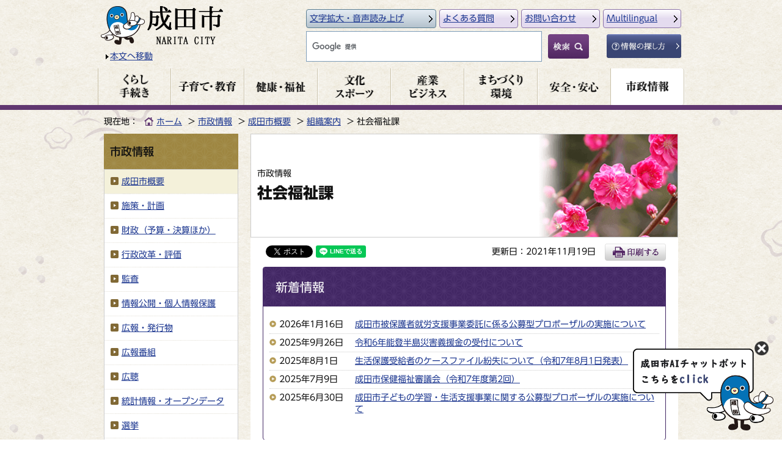

--- FILE ---
content_type: text/html
request_url: https://www.city.narita.chiba.jp/soshiki/fukushi.html
body_size: 5694
content:
<!doctype html>
<html lang="ja" dir="ltr"><head>
<meta charset="UTF-8">
<title>社会福祉課｜成田市</title>

<meta http-equiv="X-UA-Compatible" content="IE=edge">
<!--[if lt IE 9]>
<script type="text/javascript" src="/content/js/respond.js"></script>
<script type="text/javascript" src="/content/js/html5shiv.js"></script>
<![endif]-->

<link rel="shortcut icon" href="/favicon.ico">
<link rel="apple-touch-icon" href="/apple-touch-icon.png">

<meta name="viewport" content="width=device-width,initial-scale=1.0,minimum-scale=1.0">

<!-- SEO -->
<meta name="keywords" content="成田市,なりた,ナリタ,Narita,成田市役所,千葉県,成田空港,成田国際空港,観光,市政,イベント,広報なりた">
<meta name="description" content="千葉県成田市の公式ホームページです。行政サービスや施設の案内、イベント情報、市長の部屋、広報なりたなどをご案内しています。">
<!-- /SEO -->

<!-- CSS -->
<link rel="stylesheet" type="text/css" href="/content/css/reset.css">
<link rel="stylesheet" type="text/css" href="/content/css/common.css">
<link rel="stylesheet" type="text/css" href="/content/css/style.css">
<link rel="stylesheet" type="text/css" href="/content/css/sp.css">
<link rel="stylesheet" type="text/css" href="/content/css/parts.css">
<link rel="stylesheet" type="text/css" href="/content/css/print.css">
<!-- /CSS -->

<link rel="stylesheet" type="text/css" href="https://webapp-jichitai-cdn.azureedge.net/naritacity/css/main.css">

<!-- JavaScript -->
<script type="text/javascript" src="/content/js/jquery-1.9.1.min.js"></script>
<script type="text/javascript" src="/content/js/jquery.slides.js"></script>
<script type="text/javascript" src="/content/js/spnav.js"></script>
<script type="text/javascript" src="/content/js/nav.js"></script>
<script type="text/javascript" src="/content/js/common.js"></script>
<!-- /JavaScript -->

<script async src="https://www.googletagmanager.com/gtag/js?id=G-CXT58B4D4T"></script>
<script>
  window.dataLayer = window.dataLayer || [];
  function gtag(){dataLayer.push(arguments);}
  gtag('js', new Date());

  gtag('config', 'G-CXT58B4D4T');
</script>

<meta name="author" content="成田市">
<meta property="og:url" content="https://www.city.narita.chiba.jp/soshiki/fukushi.html">
<meta property="og:type" content="article">
<meta property="og:title" content="社会福祉課">
<meta property="og:description" content="">
<meta property="og:image" content="https://www.city.narita.chiba.jp/og-logo.png">
<meta property="og:site_name" content="成田市">
<meta property="og:locale" content="ja_JP">

<script type="text/javascript" src="//typesquare.com/3/tsst/script/ja/typesquare.js?669f0818f0fc436f9f8651e1ac1e02e5" charset="utf-8"></script>
</head>

<body id="tempLayout" class="kakukaTop">
<div id="fb-root"></div>
<script>(function(d, s, id) {
  var js, fjs = d.getElementsByTagName(s)[0];
  if (d.getElementById(id)) return;
  js = d.createElement(s); js.id = id;
  js.src = 'https://connect.facebook.net/ja_JP/sdk.js#xfbml=1&version=v2.11';
  fjs.parentNode.insertBefore(js, fjs);
}(document, 'script', 'facebook-jssdk'));</script>

<noscript><div id="noScript">現在 JavaScriptがOFFに設定されています。ウェブサイトのすべての機能を使用するためには、JavaScriptの設定をONに変更してください。</div></noscript>

<header id="header">

<div class="header_logoBoxL">
<div id="header_logo"><a href="/index.html"><img src="/content/000000004.png" alt="成田市"></a></div>
<div class="header_btn_skip sp-none"><a href="#skip">本文へ移動</a></div>

<button class="button spnavbar pc-none">メニュー</button>
</div><!--/header_logoBoxL-->

<div class="headfunctionBoxR">
<div class="headfunction">
<ul>
<li class="headfunction_itemA sp-none"><a href="https://www3.zoomsight-sv2.jp/NRT/controller/index.html#https://www.city.narita.chiba.jp/soshiki/fukushi.html">文字拡大・音声読み上げ</a></li>
<li class="headfunction_itemB"><a href="/faq/index.html">よくある質問</a></li>
<li class="headfunction_itemB"><a href="/help/contact.html">お問い合わせ</a></li>
<li class="headfunction_itemB"><a href="/help/translate.html?path=soshiki/fukushi.html">Multilingual</a></li>
</ul>
</div><!--/headfunction-->

<div class="headsearch">

<div class="headsearch_search-box">
<div class="l-search">
<form id="cse-search-box" action="/search_result.html">
<label for="searchText">キーワード検索</label>
<input type="text" name="q" class="l-search__text" id="searchText" title="サイト内検索 キーワードを入力してください">
<button class="l-search__btn"><img src="/content/000046188.png" alt="検索"></button>
<script type="text/javascript" src="https://www.google.com/cse/brand?form=cse-search-box&lang=ja"></script>
</form>
</div>
</div><!--/headsearch_search-box-->

<div class="headsearch_search-btn"><a href="/help/page302300.html"><img src="/content/000046189.png" alt="情報の探し方"></a></div>
</div><!--/headsearch-->

</div><!--/boxR-->

</header>

<div class="pcgnav sp-none">
<div class="container">
<div class="row">
<div class="col-pc-12">
<ul class="doropnav">
<li class="pcgnav_item01"><a href="/kurashi/index.html"><img src="/content/000000006.png" alt="くらし・手続き"></a>
<li class="pcgnav_item02"><a href="/kosodate/index.html"><img src="/content/000000007.png" alt="子育て・教育"></a></li>
<li class="pcgnav_item03"><a href="/kenko_fukushi/index.html"><img src="/content/000000008.png" alt="健康・福祉"></a></li>
<li class="pcgnav_item04"><a href="/bunka_sports/index.html"><img src="/content/000001203.png" alt="文化・スポーツ"></a></li>
<li class="pcgnav_item05"><a href="/business/index.html"><img src="/content/000000009.png" alt="産業・ビジネス"></a></li>
<li class="pcgnav_item06"><a href="/environment/index.html"><img src="/content/000000011.png" alt="まちづくり・環境"></a></li>
<li class="pcgnav_item07"><a href="/anshin/index.html"><img src="/content/000000012.png" alt="安全・安心"></a></li>
<li class="pcgnav_item08 active"><a href="/shisei/index.html"><img src="/content/000000013.png" alt="市政情報"></a></li>
</ul>
</div>
</div><!--/row-->
</div><!--/container-->
</div><!--/gnav-->

<div class="container clear">
<div class="row">

<div class="topicpath">
<p class="topicpathttl">現在地：</p>
<ul class="topicpath_item">
<li class="topicpath_item_home"><a href="/index.html">ホーム</a></li><li><a href="/shisei/index.html">市政情報</a></li><li><a href="/shisei/index0070.html">成田市概要</a></li><li><a href="/soshiki/index.html">組織案内</a></li><li>社会福祉課</li>
</ul>
</div>

<div class="col-pc-9 col-sp-12 boxR">

<div id="skip" class="sectionBlock pageCategory08">
<div class="sectionBlock_title"><span>市政情報</span><h1>社会福祉課</h1></div>
</div>

<div class="utility">
<div class="snsArea">
<div class="fb-share-button" data-href="https://www.city.narita.chiba.jp/soshiki/fukushi.html" data-layout="button" data-size="small" data-mobile-iframe="true"><a class="fb-xfbml-parse-ignore" target="_blank" href="https://www.facebook.com/sharer/sharer.php?u=https%3A%2F%2Fwww.city.narita.chiba.jp%2Fsoshiki%2Ffukushi.html&amp;src=sdkpreparse">シェア</a></div>
<a href="https://twitter.com/share" class="twitter-share-button" data-lang="ja" data-text="社会福祉課" data-hashtags="成田市">ツイート</a>
<script>!function(d,s,id){var js,fjs=d.getElementsByTagName(s)[0],p=/^http:/.test(d.location)?'http':'https';if(!d.getElementById(id)){js=d.createElement(s);js.id=id;js.src=p+'://platform.twitter.com/widgets.js';fjs.parentNode.insertBefore(js,fjs);}}(document, 'script', 'twitter-wjs');</script>
<div class="line-it-button" style="display: none;" data-lang="ja" data-type="share-a" data-url="https://www.city.narita.chiba.jp/soshiki/fukushi.html"></div>
<script src="https://d.line-scdn.net/r/web/social-plugin/js/thirdparty/loader.min.js" async="async" defer="defer"></script>
</div>
<p class="update">更新日：2021年11月19日</p>
<p class="btn_print"><a href="#" onclick="window.print(); return false;"><img src="/content/000001204.png" alt="印刷する"></a></p>
</div>

<div id="main">


<div class="secondSection_newsfeed">
<div class="secondSection_newsTitle"><h2>新着情報</h2></div>
<dl class="newsfeed_item">
<dt>2026年1月16日</dt>
<dd><a href="/kenko_fukushi/page0130_00080.html">成田市被保護者就労支援事業委託に係る公募型プロポーザルの実施について</a></dd>
<dt>2025年9月26日</dt>
<dd><a href="/kenko_fukushi/page0130_00058.html">令和6年能登半島災害義援金の受付について</a></dd>
<dt>2025年8月1日</dt>
<dd><a href="/kenko_fukushi/page0130_00075.html">生活保護受給者のケースファイル紛失について（令和7年8月1日発表）</a></dd>
<dt>2025年7月9日</dt>
<dd><a href="/kenko_fukushi/page0130_00022.html">成田市保健福祉審議会（令和7年度第2回）</a></dd>
<dt>2025年6月30日</dt>
<dd><a href="/kenko_fukushi/page0130_00074.html">成田市子どもの学習・生活支援事業に関する公募型プロポーザルの実施について</a></dd>
</dl>

</div>

<div class="sectionA">
<div class="headingA"><h2>業務案内</h2></div>
<div class="headingB"><h3>おもな業務</h3></div>
<div class="honbun">
<p>　社会福祉課では、市の総合保健福祉計画の策定をはじめとする保健福祉行政の総合的調査・研究・調整、社会福祉法人の指導、民生委員児童委員に関すること、更生保護に関すること、赤十字に関すること、戦没者遺族に関すること、援護法・恩給法に関すること、生活保護に関することなどの仕事をしています。</p>
</div>
<div class="headingB"><h3>場所</h3></div>
<div class="honbun">
<p>市役所　1階（議会棟）</p>
</div>
</div><!--/sectionA-->


<div class="sectionA">
<div class="headingA"><h2>関連リンク</h2></div>
<div class="list-styleA">
<ul>
<li><a href="/kenko_fukushi/page0130_00039.html">生活困窮者への支援</a></li>
<li><a href="http://www.naritashakyo.or.jp/jigyou_08.html" target="_blank">暮らしサポート成田（生活と仕事の総合相談窓口）<img src="/content/000000024.png" alt="別ウィンドウで開く" class="blank" /></a></li>
</ul>
</div>
</div><!--/sectionA-->



<div class="contactBlock_v2">
<div class="contactBlock_ttl">このページに関するお問い合わせ先</div>
<div class="contactBlock_body_v2">
<div class="contactBody_v2">
<p class="contactBody_ttl_v2">
福祉部 社会福祉課
</p>
<p class="contactBody_address_v2">所在地：〒286-8585 千葉県成田市花崎町760番地（市役所議会棟1階）</p>
<p class="contactBody_tel_v2">電話番号：0476-20-1536</p>
<p class="contactBody_fax_v2">ファクス番号：0476-24-2367</p>
<p class="contactBody_mail_v2">メールアドレス：fukushi@city.narita.chiba.jp</p>
</div>
<div class="bodyR">
<div class="contactBlock_form_btn"><a href="https://www.city.narita.chiba.jp/form/inquiry/?id=00000502">お問い合わせフォーム</a></div>
<div class="contactBody_guide"><a href="/shisei/floorguide.html#floormap-1st">フロアガイド</a></div>
</div>
</div><!--/contactBlock_body-->
</div>

</div><!--/main-->
</div><!--/col-->

<div class="col-pc-3 col-sp-12 boxL">

<div class="sidenav">
<div class="sidenav_ttl"><h2>市政情報</h2></div>
<ul class="sidenav_item">
<li><a href="/shisei/index0070.html" class="active">成田市概要</a></li>
<li><a href="/shisei/index0071.html">施策・計画</a></li>
<li><a href="/shisei/index0072.html">財政（予算・決算ほか）</a></li>
<li><a href="/shisei/index0073.html">行政改革・評価</a></li>
<li><a href="/shisei/index0075.html">監査</a></li>
<li><a href="/shisei/index0076.html">情報公開・個人情報保護</a></li>
<li><a href="/shisei/index0077.html">広報・発行物</a></li>
<li><a href="/shisei/index0078.html">広報番組</a></li>
<li><a href="/shisei/index0079.html">広聴</a></li>
<li><a href="/shisei/index0080.html">統計情報・オープンデータ</a></li>
<li><a href="/shisei/index0081.html">選挙</a></li>
<li><a href="/shisei/index0082.html">例規・行政手続等</a></li>
</ul>
</div><!--/sidenav-->

<div class="side_banner">
<ul class="side_banner_item">
<li><a href="/event/index.html"><img src="/content/000002006.png" alt="イベントカレンダー"></a></li>
<li><a href="/kurashi/page105700.html"><img src="/content/000002013.png" alt="路線バス情報"></a></li>
<li><a href="/jigyosha.html"><img src="/content/000002014.png" alt="事業者の方へ"></a></li>
<li><a href="/kanko/index.html"><img src="/content/000002015.png" alt="観光案内"></a></li>
<li><a href="/download/index.html"><img src="/content/000002016.png" alt="申請書ダウンロード"></a></li>
<li><a href="https://logoform.jp/procedure/kR3j/1039" target="_blank"><img src="/content/000208277.png" alt="成田市オンライン申請サービス"></a></li>
<li><a href="/boshu/index.html"><img src="/content/000051259.png" alt="募集"></a></li>
</ul>
</div>

</div><!--/col-->

</div><!--/row-->
</div><!--/container-->


<footer id="footer">

<div class="pagetop_pc"><a href="#"><img src="/content/000000014.png" alt="ページの先頭へもどる"></a></div>

<div class="footerNavi">
<div class="container">
<div class="row">
<div class="col-pc-12 col-sp-12">
<ul>
<li><a href="/help/sitemap.html">サイトマップ</a></li>
<li><a href="/help/contact.html">お問い合わせ</a></li>
<li><a href="/help/index.html">このサイトについて</a></li>
<li><a href="/help/page268000.html">プライバシーポリシー</a></li>
<li><a href="/help/accessibility.html">ウェブアクセシビリティ方針</a></li>
<li><a href="/help/page027800.html">リンク集</a></li>
</ul>

</div><!--/col-->
</div><!--/row-->
</div><!--/container-->
</div><!--/footerNavi-->

<div class="footerInfo">
<div class="container">
<div class="row">
<div class="col-pc-12 col-sp-12">

<div class="footerInfo_body">

<div class="footerLogo">
<p class="footerLogo_img"><img src="/content/000000015.png" alt="成田市"></p>
<p class="footerLogo_number">法人番号：8000020122114</p>
<p class="footerLogo_access"><a href="/shisei/page276000.html">市役所へのアクセス</a></p>
</div>

<div class="footerInfo_infolist">
<ul>
<li class="infolist_item01"><div class="infolistItem_caption">代表電話番号<span class="infolistItem_details tel-link">0476-22-1111</span></div></li>
<li class="infolist_item02"><div class="infolistItem_caption">代表ファクス番号<span class="infolistItem_details">0476-24-1655</span></div></li>
<li class="infolist_item03"><div class="infolistItem_caption">〒286-8585<span class="infolistItem_details">千葉県成田市花崎町760番地</span></div></li>
</ul>
</div>

<div class="definition-styleA">
<dl>
<dt>開庁時間</dt>
<dd>月曜日から金曜日まで（祝日・年末年始を除く）午前8時30分から午後5時15分まで<br>
なお、一部窓口によって、開設時間が異なりますのでご注意ください。</dd>
</dl>
</div>

<p class="footerMap_sp pc-none"><img src="/content/000000016.png" alt="成田市地図"></p>
</div><!--/footerInfo_body-->

</div><!--/col-->
</div><!--/row-->
</div><!--/container-->

</div><!--/footerInfo-->

<div class="copyright">
<div class="container">
<div class="row">
<div class="col-pc-12 col-sp-12">
<p>このサイトの文章・画像は著作権により保護されていますので、無断での転用・転載はご遠慮ください。<br>
Copyright  Narita City. All rights reserved.</p>
</div><!--/col-->
</div><!--/row-->
</div><!--/container-->

</div><!--/copyright-->

</footer><!--/footer-->

<nav id="slide_menu" class="pc-none">
<p class="close_btn"><button class="button">メニューを閉じる</button></p>

<div class="spNav_main">
<ul>
<li class="home"><a href="/index.html">トップページへ戻る</a></li>
<li><a href="/kurashi/index.html">くらし・手続き</a></li>
<li><a href="/kosodate/index.html">子育て・教育</a></li>
<li><a href="/kenko_fukushi/index.html">健康・福祉</a></li>
<li><a href="/bunka_sports/index.html">文化・スポーツ</a></li>
<li><a href="/business/index.html">産業・ビジネス</a></li>
<li><a href="/environment/index.html">まちづくり・環境</a></li>
<li><a href="/anshin/index.html">安全・安心</a></li>
<li><a href="/shisei/index.html">市政情報</a></li>
</ul>
</div>

<div class="spNav_service">
<ul class="spNav_service_item">
<li><a href="/event/index.html">イベントカレンダー</a></li>
<li><a href="/kurashi/page105700.html">路線バス情報</a></li>
<li><a href="/jigyosha.html">事業者の方へ</a></li>
<li><a href="/kanko/index.html">観光案内</a></li>
<li><a href="/download/index.html">申請書ダウンロード</a></li>
<li><a href="https://logoform.jp/procedure/kR3j/1039" target="_blank">成田市オンライン申請サービス</a></li>
<li><a href="/boshu/index.html">募集</a></li>
</ul>
</div>

<div class="pickupBanner">
<ul>
<li class="pickupBanner_item pickup-emergency"><a href="/help/life13.html"><img src="/content/000030411.png" alt="いざというとき"></a></li>
<li class="pickupBanner_item pickup-disaster"><a href="/help/life14.html"><img src="/content/000030412.png" alt="防災・防犯情報"></a></li>
</ul>
</div>

<div class="spNav_function">
<ul>
<li class="spNav_function_item itemB"><a href="/faq/index.html">よくある質問</a></li>
<li class="spNav_function_item itemB"><a href="/help/contact.html">お問い合わせ</a></li>
<li class="spNav_function_item itemB"><a href="/help/translate.html?path=soshiki/fukushi.html">Multilingual</a></li>
<li class="spNav_function_item itemC"><a href="/help/page302300.html">情報の探し方</a></li>
</ul>
</div><!--/btn_nav_function-->

<p class="close_btn"><button class="button">メニューを閉じる</button></p>
</nav>


<div id="QAWebChat"></div>
<script type="text/javascript" src="https://webapp-jichitai-cdn.azureedge.net/naritacity/js/runtime-main.js"></script>
<script type="text/javascript" src="https://webapp-jichitai-cdn.azureedge.net/naritacity/js/2.js"></script>
<script type="text/javascript" src="https://webapp-jichitai-cdn.azureedge.net/naritacity/js/main.js"></script>

<script type="text/javascript" src="/_Incapsula_Resource?SWJIYLWA=719d34d31c8e3a6e6fffd425f7e032f3&ns=2&cb=1265379786" async></script></body>
</html>


--- FILE ---
content_type: text/css
request_url: https://www.city.narita.chiba.jp/content/css/reset.css
body_size: 557
content:
@charset "UTF-8";

/*
---------------------------------------------------------------------
	reset.css
---------------------------------------------------------------------
*/

html{
overflow-y:scroll;
} 

body,div,dl,dt,dd,ul,ol,li,h1,h2,h3,h4,h5,h6,pre,
form,fieldset,legend,input,textarea,p,blockquote,th,td {
	margin: 0;
	padding: 0;
	font-weight: normal;
}
table {
	border-collapse: collapse;
	border-spacing: 0;
}
fieldset,img {
	border: none;
	vertical-align: top;
}

address,caption,cite,code,dfn,em,strong,th,var {
	font-weight: normal;
	font-style: normal;
}
ul { list-style: none; }

caption,th,td {
	text-align: left;
	vertical-align: top;
}
h1,h2,h3,h4,h5,h6 {
	font-weight: normal;
	font-size: 100%;
}
q:before,q:after { content:''; }

abbr,acronym { border: none; }

input, textarea, select {
	font-size: 1em;
	font-family: "UD新ゴ R", "メイリオ", Meiryo, "ヒラギノ角ゴ Pro W3", "Hiragino Kaku Gothic Pro",Osaka, "ＭＳ Ｐゴシック", "MS PGothic", sans-serif !important;
}

input[type="text"]:focus {
     border: 1px solid #aae472;
     outline: 0;  /*safariの自動フォーカスを切る */
}

button{
        background-color: transparent;
        border: none;
        cursor: pointer;
        outline: none;
        padding: 0;
        appearance: none;
}

--- FILE ---
content_type: text/css
request_url: https://www.city.narita.chiba.jp/content/css/common.css
body_size: 6460
content:
@charset "UTF-8";
/*
-----------------------------------------------------------------------------------
	Common Settings for Responsive
-----------------------------------------------------------------------------------
*/

* {
  -webkit-box-sizing: border-box;
     -moz-box-sizing: border-box;
          box-sizing: border-box;
}
*:before,
*:after {
  -webkit-box-sizing: border-box;
     -moz-box-sizing: border-box;
          box-sizing: border-box;
}

.clearfix:before,
.clearfix:after,
.container:before,
.container:after,
.container-fluid:before,
.container-fluid:after,
.row:before,
.row:after {
  display: table;
  content: " ";
}
.clearfix:after,
.container:after,
.container-fluid:after,
.row:after {
  clear: both;
}

.container {
	max-width:960px;
	margin:0 auto;
}

img {
    width: inherit\9;
    max-width: 100%\9;
    height: auto\9;
}

a:focus,
input:focus {
	outline:solid 2px #eed694;
/*	outline-color:#eed694;
	outline-offset:0px;
	outline-style:dashed;
	outline-width:2px;*/
}




/* noscript用
---------------------------------------------------------------------------------*/
/* ヘッダー */
div#noScript {
    background: #fff;
    text-align: center;
    padding: 10px;
}



/*
-----------------------------------------------------------------------------------
	Basic Settings for SmartPhone and Phablet (639px未満のデバイス用)*767px
-----------------------------------------------------------------------------------
*/

@media screen and (max-width: 639px) {
.col-sp-1, .col-pc-1, .col-sp-2, .col-pc-2, .col-sp-3, .col-pc-3,
.col-sp-4, .col-pc-4, .col-sp-5, .col-pc-5, .col-sp-6, .col-pc-6,
.col-sp-7, .col-pc-7, .col-sp-8, .col-pc-8, .col-sp-9, .col-pc-9,
.col-sp-10, .col-pc-10, .col-sp-11, .col-pc-11, .col-sp-12, .col-pc-12 {
  position: relative;
  min-height: 1px;
}
/*
.col-xs-1, .col-sm-1, .col-md-1, .col-lg-1, .col-xs-2, .col-sm-2, .col-md-2, .col-lg-2, .col-xs-3, .col-sm-3, .col-md-3, .col-lg-3,
.col-xs-4, .col-sm-4, .col-md-4, .col-lg-4, .col-xs-5, .col-sm-5, .col-md-5, .col-lg-5, .col-xs-6, .col-sm-6, .col-md-6, .col-lg-6,
.col-xs-7, .col-sm-7, .col-md-7, .col-lg-7, .col-xs-8, .col-sm-8, .col-md-8, .col-lg-8, .col-xs-9, .col-sm-9, .col-md-9, .col-lg-9,
.col-xs-10, .col-sm-10, .col-md-10, .col-lg-10, .col-xs-11, .col-sm-11, .col-md-11, .col-lg-11, .col-xs-12, .col-sm-12, .col-md-12, .col-lg-12 {
  position: relative;
  min-height: 1px;
}
*/
.col-sp-1, .col-sp-2, .col-sp-3, .col-sp-4, .col-sp-5, .col-sp-6,
.col-sp-7, .col-sp-8, .col-sp-9, .col-sp-10, .col-sp-11, .col-sp-12 {
	float: left;
	padding-right: 10px;
	padding-left: 10px;
}
.col-sp-12 {
  width: 100%;
}
.col-sp-11 {
  width: 91.66666667%;
}
.col-sp-10 {
  width: 83.33333333%;
}
.col-sp-9 {
  width: 75%;
}
.col-sp-8 {
  width: 66.66666667%;
}
.col-sp-7 {
  width: 58.33333333%;
}
.col-sp-6 {
  width: 50%;
}
.col-sp-5 {
  width: 41.66666667%;
}
.col-sp-4 {
  width: 33.33333333%;
}
.col-sp-3 {
  width: 25%;
}
.col-sp-2 {
  width: 16.66666667%;
}
.col-sp-1 {
  width: 8.33333333%;
}
}


/*
-----------------------------------------------------------------------------------
	Basic Settings for Desktop and Tablet (640px以上のデバイス用)*768px
-----------------------------------------------------------------------------------
*/

@media screen and (min-width: 640px) {
  .col-pc-1, .col-pc-2, .col-pc-3, .col-pc-4, .col-pc-5, .col-pc-6,
  .col-pc-7, .col-pc-8, .col-pc-9, .col-pc-10, .col-pc-11, .col-pc-12 {
    float: left;
	padding-right: 10px;
	padding-left: 10px;
  }
  .col-pc-12 {
    width: 100%;
  }
  .col-pc-11 {
    width: 91.66666667%;
  }
  .col-pc-10 {
    width: 83.33333333%;
  }
  .col-pc-9 {
    width: 75%;
  }
  .col-pc-8 {
    width: 66.66666667%;
  }
  .col-pc-7 {
    width: 58.33333333%;
  }
  .col-pc-6 {
    width: 50%;
  }
  .col-pc-5 {
    width: 41.66666667%;
  }
  .col-pc-4 {
    width: 33.33333333%;
  }
  .col-pc-3 {
    width: 25%;
  }
  .col-pc-2 {
    width: 16.66666667%;
  }
  .col-pc-1 {
    width: 8.33333333%;
  }
  
 
}


/*
-----------------------------------------------------------------------------------
	Common.css General Style
-----------------------------------------------------------------------------------
*/
html>/**/body { font-size /*\**/: small\9; }

body {
	color: #000;
	*font-size: small; /* for IE */
	*font: x-small; /* for IE in quirks mode */	
	font-family: "UD新ゴ R", "メイリオ", Meiryo, "ヒラギノ角ゴ Pro W3", "Hiragino Kaku Gothic Pro",Osaka, "ＭＳ Ｐゴシック", "MS PGothic", sans-serif !important;	
	width:100%;
	background:url(/content/000000005.png);
	line-height: 1.4em;
	-webkit-text-size-adjust: 100%;
}

html {
    -webkit-text-size-adjust: 100%;
    -ms-text-size-adjust: 100%;
}

html { font-size: 62.5%;}
body { font-size:14px; font-size:1.4rem; } /* =14px */

html,body {
	height:100%;
	min-height:100%;
	color:#111;
}

/* font size fix for textarea */
textarea { font-size:85%;}



/* Link Color */
a {	color:#213b92 !important; text-decoration:underline;}
a:visited {	color:#000; text-decoration:none;}
a:hover {	color:#213b92; text-decoration:none !important;}

img {
	max-width:100% !important;
    height:auto;
	width /***/:auto; /* IE8のみ */
	vertical-align:middle; /* bottom space fix for img */
	
	width: inherit\9;
}


/*
-----------------------------------------------------------------------------------
	Common Setting
-----------------------------------------------------------------------------------
*/



/*-------------------------------------------------------------------------------
	Header Style
---------------------------------------------------------------------------------*/
header {
	max-width:960px;
	margin:10px auto;
	width: 100%;
	display:table;
	table-layout:auto;
}


/*	Grobal Navigation
---------------------------------------------------------------------------------*/
.pcgnav {
	border-bottom:solid 8px #603770;
	background:url(/content/000035689.png);
}
.pcgnav .col-pc-12 {
	padding:0;
}
.pcgnav ul {
	display:table;
	table-layout: fixed;
/*	margin:10px 0 0;*/
width:100%;
}
.pcgnav ul li {
	display:table-cell;
	border-left:solid 1px #c9c1a9;
	border-right:solid 1px #c9c1a9;
	box-shadow:1px 0 0 #fff;
}
.pcgnav ul li+ li {
	border-left:0;
	border-right:solid 1px #c9c1a9;
	box-shadow:1px 0 0 #fff;
}

.pcgnav ul li img {
}

.pcgnav ul li img:hover {
	background:#fff;
	border-radius:4px;
}
.pcgnav ul li.active {
	background:#fff;
	border-radius:4px;
}

ul.doropnav_nestItem {
	display:none !important;
}



/*  Site Logo & Function Navigation
---------------------------------------------------------------------------------*/

#header_logo {
	display:inline-block;
	vertical-align:middle;
}
.header_btn_skip {
	width:100px;
	margin-top:10px;
}
.header_btn_skip a:before {
	display:inline-block;
	content:"";
	background:url(/content/000000023.png) no-repeat 50% 50%;
	background-size:5px 8px;
	height:8px;
	padding-left:10px;
}

.header_btn_skip a {
	padding:5px;
}
.header_btn_skip a:focus {
	background:#eed694 !important;
	padding:5px;
}

.header_logoBoxL,
.headfunctionBoxR {
	display:table-cell;
}

.header_logoBoxL {
	width:35%;
	padding-left: 5px;
    vertical-align: middle;
/*	float:left;
	width:32%;*/
}
@media screen and (min-width:640px) and (max-width:919px) {
}

.headfunctionBoxR {
	width:65%;
	vertical-align:top;
}

.headfunction,
.headsearch {
}
.headfunction ul {
	display:table;
	table-layout:auto;
	width:100%;
	border-spacing:5px;
}
.headfunction ul li {
/*	display:inline-block;*/
	display:table-cell;
	vertical-align:middle;
}
.headfunction ul li.headfunction_itemA a {
	display:block;
	padding:5px;
	border:solid 1px #5b7e91;
	border-radius:4px;
	
	/* Permalink - use to edit and share this gradient: http://colorzilla.com/gradient-editor/#e3ebf2+5,b4c2cd+100 */
	background: rgb(227,235,242); /* Old browsers */
	background: -moz-linear-gradient(top,  rgb(227,235,242) 5%, rgb(180,194,205) 100%); /* FF3.6-15 */
	background: -webkit-linear-gradient(top,  rgb(227,235,242) 5%,rgb(180,194,205) 100%); /* Chrome10-25,Safari5.1-6 */
	background: linear-gradient(to bottom,  rgb(227,235,242) 5%,rgb(180,194,205) 100%); /* W3C, IE10+, FF16+, Chrome26+, Opera12+, Safari7+ */
	filter: progid:DXImageTransform.Microsoft.gradient( startColorstr='#e3ebf2', endColorstr='#b4c2cd',GradientType=0 ); /* IE6-9 */
}
.headfunction ul li.headfunction_itemA a:hover {	
	/* Permalink - use to edit and share this gradient: http://colorzilla.com/gradient-editor/#e3ebf2+5,9bb6cc+100 */
	background: rgb(227,235,242); /* Old browsers */
	background: -moz-linear-gradient(top,  rgb(227,235,242) 5%, rgb(155,182,204) 100%); /* FF3.6-15 */
	background: -webkit-linear-gradient(top,  rgb(227,235,242) 5%,rgb(155,182,204) 100%); /* Chrome10-25,Safari5.1-6 */
	background: linear-gradient(to bottom,  rgb(227,235,242) 5%,rgb(155,182,204) 100%); /* W3C, IE10+, FF16+, Chrome26+, Opera12+, Safari7+ */
	filter: progid:DXImageTransform.Microsoft.gradient( startColorstr='#e3ebf2', endColorstr='#9bb6cc',GradientType=0 ); /* IE6-9 */
}

.headfunction ul li a {
	position: relative;
	padding: 5px 15px 5px 5px !important;
}

.headfunction ul li a:after {
	content:"";
	background:url(/content/000000041.png);
	width:6px;
	height:12px;
	display:inline-block;
	margin-left:5px;
	vertical-align: middle;
	position: absolute;
	top: 50%;
	right: 5px;
	margin-top: -6px;
}

.headfunction ul li.headfunction_itemB a {
	display:block;
	padding:5px;
	border:solid 1px #8c74a8;
	border-radius:4px;
	
	/* Permalink - use to edit and share this gradient: http://colorzilla.com/gradient-editor/#ffffff+0,e4dbef+50 */
	background: rgb(255,255,255); /* Old browsers */
	background: -moz-linear-gradient(top,  rgb(255,255,255) 0%, rgb(228,219,239) 50%); /* FF3.6-15 */
	background: -webkit-linear-gradient(top,  rgb(255,255,255) 0%,rgb(228,219,239) 50%); /* Chrome10-25,Safari5.1-6 */
	background: linear-gradient(to bottom,  rgb(255,255,255) 0%,rgb(228,219,239) 50%); /* W3C, IE10+, FF16+, Chrome26+, Opera12+, Safari7+ */
	filter: progid:DXImageTransform.Microsoft.gradient( startColorstr='#ffffff', endColorstr='#e4dbef',GradientType=0 ); /* IE6-9 */
}
.headfunction ul li.headfunction_itemB a:hover {
	/* Permalink - use to edit and share this gradient: http://colorzilla.com/gradient-editor/#ffffff+0,dcceed+50 */
	background: rgb(255,255,255); /* Old browsers */
	background: -moz-linear-gradient(top,  rgb(255,255,255) 0%, rgb(220,206,237) 50%); /* FF3.6-15 */
	background: -webkit-linear-gradient(top,  rgb(255,255,255) 0%,rgb(220,206,237) 50%); /* Chrome10-25,Safari5.1-6 */
	background: linear-gradient(to bottom,  rgb(255,255,255) 0%,rgb(220,206,237) 50%); /* W3C, IE10+, FF16+, Chrome26+, Opera12+, Safari7+ */
	filter: progid:DXImageTransform.Microsoft.gradient( startColorstr='#ffffff', endColorstr='#dcceed',GradientType=0 ); /* IE6-9 */
}

.headsearch {
	margin:0 5px;
	display: table;
    table-layout: auto;
}

.headsearch_search-box,
.headsearch_search-btn {
	display:table-cell;
}
.headsearch_search-box {
}

.headsearch,
.l-search {
}

.l-search {
	margin-right:10px !important;
}
#cse-search-box {
	display:table;
	table-layout:auto;
	width:100%;
	width:95%\9;
	vertical-align:top;
}
#cse-search-box:not(:target) {
	width:95%\9 !important;
}

input:-ms-input-placeholder {
	padding-left:0px !important;
	text-indent:45px !important;
}
@supports (-ms-ime-align:auto) {
#cse-search-box input:not(:target) {
	text-indent:18px !important;
}
}

/*
#cse-search-box input:not(:target) {
	text-indent:38px !important;
}
@supports (-ms-ime-align:auto) {
#cse-search-box input:not(:target) {
	text-indent:18px !important;
}
}
*/

.l-search #cse-search-box input.l-search__text {
	width: 80% !important;
	width: 98%\9 !important;
	border:1px solid #7e9db9 !important;
	height:50px !important;
}
.l-search #cse-search-box input.l-search__text:not(:target)  {
	width: 98%\9 !important;
}
@media all and (-ms-high-contrast:none) {
    *::-ms-backdrop, .l-search #cse-search-box input.l-search__text {
	width: 98% !important;
    }
}

.l-search #cse-search-box button.l-search__btn {
	width:14%;
	vertical-align:middle;
	margin-left: 5px !important;
	display: inline-block !important;
}
@media all and (-ms-high-contrast:none) {
    *::-ms-backdrop, .l-search #cse-search-box button.l-search__btn {
	display: table-cell !important;
    }
}

.l-search__btn img {
	text-align:right;
}
.l-search__btn img,
.headsearch_search-btn img {
	width:100% !important;
	width:100%\9 !important;
}
.l-search__btn img:not(:target) {
	width:100% !important;
}

.l-search__text {
    padding: 14px !important;
    vertical-align: middle;
}

.l-search label {
	display:none;
}

#searchText {
/*	width:78%;
	width:98%\9;*/ /*IE10以下*/
}
#searchText:not(:target) {
/*	width:88%\9;*/ /*IE10以下*/
}
_:-ms-lang(x), #searchText { width:98% !important; }

@media all and (-webkit-min-device-pixel-ratio:0) and (min-resolution: .001dpcm) {
#searchText {
	margin-right:5px !important;
}
}


.headsearch_search-box,
.headsearch_search-btn,
#searchText,
.l-search__btn {
    display: table-cell;
}

.headsearch_search-box {
	text-align:left;
	width:80%;
}
.headsearch_search-btn {
	text-align:right;
	vertical-align:middle;
	width:20%;
}

@media screen and (min-width:640px) and (max-width:900px) {
.headsearch_search-box {
	width:75%\9;
}
.headsearch_search-btn {
	width:25%\9;
}
.l-search #cse-search-box button.l-search__btn {
	width:18%\9;
}
}

/*
.headsearch_search-box {
	width:75%;
}
.headsearch_search-btn {
    width: 20%;
}
*/


/*
.gsc-branding,
.gsc-branding-img,
.gsc-branding-img img {
	display:none !important;
}
*/

/*
-----------------------------------------------------------------------------------
	Result Style（カスタム検索：表示ページ）
-----------------------------------------------------------------------------------
*/

.gsc-option-menu-container.gsc-inline-block {
	min-width:84px;
}
#main .searchResults table {
	width:100% !important;
	table-layout:auto !important;
	margin:0 !important;
}

#main .searchResults {
}
#main .searchResults table,
#main .searchResults table th,
#main .searchResults table td {
	border:none !important;
}
.gcsc-branding-clickable img {
	display:inline-block !important;
}

#main .searchResults table {
	margin:0 auto !important;
	table-layout:auto !important;
}

#main .searchResults #master-1 {
	border:none !important;
}
#main .searchResults img {
	border:none !important;
	padding:0 !important;
	margin:0 !important;
	width:100% /*!important*/;
}


.gs-image-box.gs-web-image-box.gs-web-image-box-landscape {
    border: solid 1px #ccc;
}

#main .searchResults .gsc-webResult .gsc-result {
    border-bottom: 1px solid #ebebeb !important;
}
#main .searchResults .gsc-webResult .gsc-result:last-child {
	border:none !important;
}

/*
.gsc-cursor-box.gs-bidi-start-align {
	overflow:hidden;
	zoom:1;
}
*/
.gsc-cursor {
    float: left;
    margin-top: 10px !important;
}

.gsc-results.gsc-webResult {
    position: relative !important;
}
.gcsc-branding {
    position: absolute !important;
    bottom: -20px !important;
    left: 0 !important;
}

/* 検索結果の注意文 */
.searchCaution {
	border:solid 2px #ad3e4b;
	color:#ad3e4b;
	padding:10px;
}


/*
.gsc-wrapper {
    position: relative;
    display: block;
    padding: 10px;
}

.gsc-orderby {
    padding-right: 10px;
}

.gsc-inline-block {
	display: -moz-inline-box !important;
	display: inline-block !important;
}
html > body .gsc-inline-block {
	display:-ms-inline-grid !important;
	vertical-align:middle !important;
	}
	.gsc-control-cse div {
	position:relative !important;
	}
	.gsc-control-cse .gsc-option-selector {
	position:absolute !important;
	}
	.gcsc-branding img {
	max-width:none !important;
	width:auto !important;
}

.gsc-result-info-container,
.gsc-orderby-container {
    padding: 0 !important;
}
*/

/* ページネーションに下線を指定 */
.gsc-results .gsc-cursor-box .gsc-cursor-page {
	text-decoration:underline !important;
}
/* ページネーションの間隔を指定 */
.gsc-results .gsc-cursor-box .gsc-cursor-page {
	margin-right: 1em;
}
.gsc-results .gsc-cursor-box .gsc-cursor-page:last-child {
	margin-right:0 !important;
}
.gsc-results .gsc-cursor-box .gsc-cursor-page,
.gsc-results .gsc-cursor-box .gsc-cursor-current-page {
	font-size:1.2em !important;
	background:none !important;
    padding: 5px;
}
.gsc-results .gsc-cursor-box .gsc-cursor-current-page {
	color:#563779 !important;
	font-weight:bold !important;
	margin-right: 4px !important;
}

/* 下部Googleロゴサイズ調整 */
img.gcsc-branding-img-noclear {
    width: auto !important;
}

/*
-----------------------------------------------------------------------------------
	フッター
-----------------------------------------------------------------------------------
*/
#footer {
	position:relative;
} 	
	
@media screen and (max-width: 639px) { 	
#footer { 	
}
}


/*-------------------------------------------------------------------------------
	ページの先頭へもどる
---------------------------------------------------------------------------------*/
.pagetop_pc {
	display: inline-block;
	position: fixed;
	right: 0;
	bottom:0;
	z-index: 200;
	
	display:none !important;

}
.pagetop_pc a {
}

@media screen and (max-width: 639px) {
#footer .pagetop_pc {
	right: 0 !important;
	bottom:0 !important;
}

.pagetop_pc {
	width: 50px;
	height: 50px;

}
.pagetop_pc img {
	width:auto !important;
}

}




/*-------------------------------------------------------------------------------
	フッターナビ
---------------------------------------------------------------------------------*/
.footerNavi {
	background:#4c3665;
	padding:10px 0;
}

.footerNavi ul {
	text-align:center;
	margin:0 auto;
}
.footerNavi ul li {
	display:inline-block;
	color:#fff !important;
}
.footerNavi ul li a {
	color:#fff !important;
	padding:0;
}
.footerNavi ul li:not(:last-child):after {
	content:"｜";
	display:inline-block;
}

/*-------------------------------------------------------------------------------
	フッターロゴ
---------------------------------------------------------------------------------*/
.footerInfo {
	background:#fff;
	padding:10px 0;
	border-bottom:solid 1px #5b297d;
	box-shadow:1px 1px 2px #999;
}

.footerInfo_body {
	position:relative;
	overflow:hidden;
	zoom:1;
	padding:25px 0;
	z-index:100;
}

.footerInfo_body:after {
	background:url(/content/000000016.png) no-repeat;
	display:inline-block;
	content:"";
	background-size:418px 216px;
	width:418px;
	height:216px;
	position:absolute;
	top:0;
	right:0;
	z-index:-100;
}


.footerLogo {
}
.footerLogo .footerLogo_img {
	display:inline-block;
}
.footerLogo .footerLogo_img img {
	width:182px;
	height:54px;
}
.footerLogo .footerLogo_number {
	display:inline-block;
	margin-left:10px;
}

.footerInfo_infolist {
	z-index:1;
	text-shadow:#fff 1px 1px 0px, #fff -1px 1px 0px, #fff 1px -1px 0px, #fff -1px -1px 0px;}
.footerInfo_infolist ul {
	margin-top:20px;
}
.footerInfo_infolist ul li {
	display:inline-block;
	margin-bottom:10px;
}
.footerLogo_access {
	display:inline-block;
	margin-left:10px;
}
.footerLogo_access a {
	display: block;
	padding: 5px;
	border: solid 1px #8c74a8;
	border-radius: 4px;
	background: rgb(255,255,255);
	background: -moz-linear-gradient(top, rgb(255,255,255) 0%, rgb(228,219,239) 50%);
	background: -webkit-linear-gradient(top, rgb(255,255,255) 0%,rgb(228,219,239) 50%);
	background: linear-gradient(to bottom, rgb(255,255,255) 0%,rgb(228,219,239) 50%);
	filter: progid:DXImageTransform.Microsoft.gradient( startColorstr='#ffffff', endColorstr='#e4dbef',GradientType=0 );
}
.footerLogo_access a:after {
	content: "";
	background: url(/content/000000041.png);
	width: 6px;
	height: 12px;
	display: inline-block;
	margin-left: 5px;
	vertical-align: middle;
}
@media screen and (max-width:800px) {
.footerLogo_access {
	display:block;
	width:155px;
	margin-top:10px;
}
}

@media screen and (min-width:768px) and (max-width:880px) {
.footerInfo_infolist ul li:last-child {
	display:block;
}
}
@media screen and (min-width:639px) and (max-width:767px) {
.footerInfo_infolist ul li {
	display:block;
}
}

.footerInfo_infolist ul li .infolistItem_caption {
	display:inline-block;
	vertical-align:middle;
}
.footerInfo_infolist ul li.infolist_item01 span.infolistItem_details,
.footerInfo_infolist ul li.infolist_item02 span.infolistItem_details {
	display:block;
	font-size:1.45em; /* =20px */
	font-weight:bold;
	line-height:0.8em;
}
.footerInfo_infolist ul li.infolist_item03 span.infolistItem_details {
	display:block;
	line-height:0.8em;
}

.footerInfo_infolist ul li.infolist_item01:before,
.footerInfo_infolist ul li.infolist_item02:before,
.footerInfo_infolist ul li.infolist_item03:before {
	display:inline-block;
	content:"";
	margin-right:5px;
	vertical-align:middle;
}

.footerInfo_infolist ul li.infolist_item01:before {
	background:url(/content/000000018.png) no-repeat;
	background-size:32px 32px;
	width:32px;
	height:32px;
}
.footerInfo_infolist ul li.infolist_item02:before {
	background:url(/content/000000019.png) no-repeat;
	background-size:32px 32px;
	width:32px;
	height:32px;
}
.footerInfo_infolist ul li.infolist_item03:before {
	background:url(/content/000000020.png) no-repeat;
	background-size:32px 32px;
	width:32px;
	height:32px;
}


.footerInfo .definition-styleA {
	margin: 0;
}
.footerInfo .definition-styleA dl {
	position:relative;
	line-height:1.4em;
	margin-top:10px;
}
.footerInfo .definition-styleA dt {
	position:absolute;
}
.footerInfo .definition-styleA dt:after {
	display:inline-block;
	content:"：";
}

.footerInfo .definition-styleA dd {
	padding-left:70px;
}


@media screen and (min-width:768px) and (max-width:880px) {
.footerInfo .definition-styleA dt {
	position:static;
}
.footerInfo .definition-styleA dd {
	padding-left:0;
}
}

.copyright {
}
.copyright p {
	text-align:center;
	padding:10px 0;
	line-height:1.4em;
}


/*
-----------------------------------------------------------------------------------
	List
-----------------------------------------------------------------------------------
*/

.list-styleC {
}
.list-styleC li,
.list-styleD li {
	margin-bottom:10px;
}
.list-styleC li:last-child,
.list-styleD li:last-child {
	margin-bottom:0;
}


.list-styleD {
	margin:0 auto;
}
.list-styleD li:before {
	display:inline-block;
	vertical-align:middle;
	content:"";
	background:url(/content/000000044.png) no-repeat center !important;
	background-size:16px 16px !important;
	width:16px !important;
	height:16px !important;
	margin-right: 5px;
}

@media screen and (max-width: 639px) {
.list-styleD {
}
.list-styleD li {
	padding-left:2.2em !important;
	text-indent:-2.2em !important;
}
.list-styleD li:before {
    display: inline-block;
    vertical-align: middle;
    content: "";
    background: url(/content/000000045.png) no-repeat center;
    background-size: 4px 4px;
    width: 4px;
    height: 4px;
    margin-left: 10px !important;
    margin-right: 5px !important;
}


}

/* Eは市長の動きで使用 */ 	
.list-styleF {
}
.list-styleF li {
} 




/*
-----------------------------------------------------------------------------------
	float
-----------------------------------------------------------------------------------
*/

.boxL {
	float: left;
}
.boxC {
	float: left;
}
.boxR {
	float: right;
}
.clear {
	clear: both;
}

/*
-----------------------------------------------------------------------------------
	#topic_pass
-----------------------------------------------------------------------------------
*/

.topicpath {
	margin:10px;
}

/*現在地*/
.topicpath .topicpathttl {
	display: inline-block;
}

.topicpath .topicpath_item {
	display: inline;
}
.topicpath .topicpath_item li {
	display:inline;
	margin-left:5px;
}

.topicpath .topicpath_item li.topicpath_item_home:before {
	display:inline-block;
	content:"";
	background:url(/content/000000025.png) no-repeat center;
	background-size:15px 14px;
	width:15px;
	height:14px;
	margin-right:5px;
	vertical-align:middle;
	margin-top:-1px;
}

.topicpath .topicpath_item li:nth-of-type(n+2):before {
	display:inline-block;
	content:">";
	margin-right:5px;
	margin-left: 5px;
}
.topicpath .topicpath_item li:last-of-type {
	font-weight:bold;
}
.topicpath .topicpath_item li:last-of-type:before {
	font-weight:normal;
}

.topicpath .topicpath_item li a {
	text-decoration: none;
}
.topicpath .topicpath_item li a {
	text-decoration: underline;
}

@media screen and (max-width: 639px) {
}



/* -----------------------------------
	section
----------------------------------- */
.sectionA{
}

.sectionB{
}

.sectionC{
}

.sectionD{
}


/*---------------------------------------
	block
-----------------------------------------*/
.blockA,.blockB,.blockC,.blockD,.blockE,.blockF,.blockG {
	overflow:hidden;
	zoom:1;
}

.blockA{
}

.blockB{
}

.blockC{
}

.blockD{
}




/*---------------------------------------
	margin 
-----------------------------------------*/

.mt1 {
	margin-top: 1em;
}
.mt2 {
	margin-top: 2em;
}
.mt3 {
	margin-top: 3em;
}

.mb1 {
	margin-bottom: 1em;
}
.mb1_5 {
	margin-bottom: 1.5em;
}
.mb2 {
	margin-bottom: 2em;
}
.mb2_5 {
	margin-bottom: 2.5em;
}
.mb3 {
	margin-bottom: 3em;
}
.mb3_5 {
	margin-bottom: 3.5em;
}



/*---------------------------------------
	definition-style
-----------------------------------------*/

.definition-styleA {
	margin:0 16px;
}
.definition-styleA dt {
	font-weight:bold;
	color:#816935;
}
.definition-styleA dd {
	margin-bottom:10px;
}
.definition-styleA dd:last-child {
	margin-bottom:0;
}

.definition-styleB {
}
.definition-styleB dt {
}
.definition-styleB dd {
}

.definition-styleC {
}
.definition-styleC dt {
}
.definition-styleC dd {
}


/*
	pagetop
-----------------------------------------*/


/*---------------------------------------
	clearfix
-----------------------------------------*/

.cf:before,
.cf:after,
#contentsA:before,
#contentsA:after,
#contentsB:before,
#contentsB:after{
    content: " ";
    display: table;
}

.cf:after,
#contentsA:after,
#contentsB:after
 {
    clear: both;
}

.cf,
#contentsA {
    *zoom: 1;
}



/*
-----------------------------------------------------------------------------------
	Form Setting
-----------------------------------------------------------------------------------
*/
.tablestyleD {
	margin:20px;
}
.tablestyleD table {
	border:solid 1px #ccc;
	border-collapse:collapse;
	width:100%;
}
.tablestyleD table tr {
	border:solid 1px #ccc;
	border-collapse:collapse;
}

.tablestyleD th {
	background:#efefef;
	width:30%;
	border-right:solid 1px #ccc;
	overflow:hidden;
	zoom:1;
}
.tablestyleD td {
}

.tablestyleD th,
.tablestyleD td {
	padding:10px;
	border-bottom:solid 1px #ccc;
}

/* SSL暗号化通信注意文 */
.sslText {
	padding:10px;
	border:solid 1px #ad3e4b;
	margin:10px auto;
	width:95%;
}

/* リード文 */
.formLeadText {
	width:95%;
	margin:10px auto 0;
}

/* 必須 */
.required {
	color:#ad3e4b;
	display:inline-block;
	padding:2px 0;
	background:#fff;
	border:solid 1px #ad3e4b;
	border-radius:4px;
	width:40px;
	text-align:center;
	float:right;
	vertical-align:top;
	margin-top:-3px !important;
}

/* 例 */
.ex {
	display:block;
	color:#7D7D7D;
	margin:5px 0;
}

/* 注意 */
.notice {
	background:#f8f4e6;
	border-radius:4px;
	padding:10px;
	color:#444;
	margin:5px 0 0;
	font-size:0.95em; /* =13px */
	text-align:justify;
	line-height:1.2em;
}

/* エラーメッセージ */
.error {
	font-weight:bold;
	color:#ad3e4b;
}
.error:before {
	content:"";
	background:url(/content/000042767.png) no-repeat;
	background-size:15px 14px;
	width:15px;
	height:14px;
	display:inline-block;
	vertical-align:middle;
	margin-top:-2px;
	margin-right:2px;
}


/* 注意文（入力項目下） */
.consentBlock {
	padding:20px;
	background:#F8F4E6;
	margin:20px;
}

.consentBlock .consentBlockTitle {
	text-align:center;
	border-bottom:solid 1px #4C3665;
	color:#4C3665;
	font-weight:bold;
	font-size:20px;
	font-size:2.0rem;
	margin-bottom:16px;
	padding-bottom:16px;
}

.btn_consent {
	text-align:center;
	margin:20px 0 0;
}
.btn_consent input {
	margin-right:8px;
}





@media screen and (max-width: 639px) {
.tablestyleD table {
	border-bottom:none;
}
.tablestyleD th {
	border-right:none;
}
.tablestyleD td:last-child {
}

.tablestyleD th,
.tablestyleD td {
	display:block;
	width:100%;
}
.tablestyleD td {
    border-bottom:none !important;
	overflow: hidden;
    zoom: 1;
}
}

.textfild01 input,
.textfild02 input,
.textfild03 input,
.textfild04 input,
.textfild05 input,
.textfild06 input,
.textfild07 input {
	font-size: 1.1em; /* =15px */
	height: 30px;
	
	padding:0px 5px 0px 5px;
	border-top-width: 1px;
	border-right-width: 1px;
	border-bottom-width: 1px;
	border-left-width: 1px;
	border-top-style: solid;
	border-right-style: solid;
	border-bottom-style: solid;
	border-left-style: solid;
	border-top-color: #C0C0C0;
	border-right-color: #D9D9D9;
	border-bottom-color: #D9D9D9;
	border-left-color: #D9D9D9;
	
	border-radius:2px;
	width:100%;
}


/* 郵便番号 */
.textfild02 input {
	width:20%;
}
@media screen and (min-width: 640px) and (max-width: 840px) {
.textfild02 input {
	width:40%;
}
}

/* 電話番号 */
.textfild04 input {
	width:40%;
}

@media screen and (max-width: 639px) {
/* 郵便番号 */
.textfild02 input {
	width:40%;
}
/* 電話番号 */
.textfild04 input {
	width:60%;
}
}

/* 氏名 */
.textfild05 {
	width: 47%;
}
@media screen and (max-width: 767px) {
	.textfild05 {
		width: 100%;
	}
}

.textfild05 input {
	width:100%;
}
.textfild05 {
	margin-right:10px;
}


/* 市長からの回答 */
.kaito {
	margin:0 !important;
}
.kaito li {
}


/* 性別 */
.gender {
	margin:0 !important;
}
.gender li {
	display:inline-block;
	margin-right:20px;
}


/* 年齢 */
.textfild06 input {
	width:50%;
}
.textfild06 span {
	display:inline-block;
	margin-left:5px;
}

/* 件名 */
.textfild07,
.textfild07 input {
	width:100%;
}
.textfild07 {
}
.textfild07 input {
}

/* ご意見・ご提言 */
.textfild08,
.textfild08 textarea {
	width:100%;
}
.textfild08 {
}
.textfild08 textarea {
}

/* textarea調整 */
textarea {
    font-family: "メイリオ", Meiryo, "ヒラギノ角ゴ Pro W3", "Hiragino Kaku Gothic Pro",Osaka, "ＭＳ Ｐゴシック", "MS PGothic", sans-serif;
    padding: 10px;
    border-radius: 2px;
    border: solid 1px #ccc !important;
    font-size: 1.4rem;
}

/* select調整 */
.textfild09 select {
	font-size: 1.1em; /* =15px */
	height: 30px;
	
	padding:0px 0px 0px 5px;
	border-top-width: 1px;
	border-right-width: 1px;
	border-bottom-width: 1px;
	border-left-width: 1px;
	border-top-style: solid;
	border-right-style: solid;
	border-bottom-style: solid;
	border-left-style: solid;
	border-top-color: #C0C0C0;
	border-right-color: #D9D9D9;
	border-bottom-color: #D9D9D9;
	border-left-color: #D9D9D9;
	
	border-radius:2px;
}

--- FILE ---
content_type: text/css
request_url: https://www.city.narita.chiba.jp/content/css/style.css
body_size: 13224
content:
@charset "utf-8";
/* CSS Document */

/*
-----------------------------------------------------------------------------------
	Toppage Style
-----------------------------------------------------------------------------------
*/
.android .sectionNavitem_block,
.android .spNav_function ul {
	display:block !important;
}
.android .slide_menu {
	position:fixed;
	width:100%;
}
@media screen and (orientation:landscape) {
.android .slide_menu {
    width: 100%;
}
}

/*-------------------------------------------------------------------------------
	Main Content
---------------------------------------------------------------------------------*/
.flexbox_row {
	display: -webkit-flex;/*--- safari（PC）用 ---*/
    display:flex;
    -webkit-flex-direction:row;/*--- safari（PC）用 ---*/
    flex-direction:row;
	display:block\9 !important;
	display:block;
}
.flexbox_row:not(:target) {
	display:block\9 !important;
}
.flexbox_col {
	display: -webkit-flex;/*--- safari（PC）用 ---*/
    display:flex;
    -webkit-flex-direction:row;/*--- safari（PC）用 ---*/
    flex-direction:column;
}

#top #main,
#top .sidenav {
	margin-bottom:20px;
}
/* 外部リンクアイコン用仮スタイル */
.icon {
	border: none !important;
	margin: 0 !important;
    display: inline-block !important;
    width: 24px !important;
	margin-top: -2px !important;
	padding: 2px !important;
}

img.blank {
	width:16px !important;
	border:none !important;
	display:inline-block !important;
	margin: 0 !important;
	padding:2px;
}


/*-------------------------------------------------------------------------------
	くらしの場面から探す02
---------------------------------------------------------------------------------*/

.lifeseen {
	background:#fff;
	margin:20px 0;
	overflow:hidden;
	zoom:1;
	display:table;
	width:100%;
}

.lifeseen_img {
	display:table-cell;
	vertical-align: middle;
	width:12%;
}
.lifeseen_img img{
}
.lifeseen_btnA {
	background:#fff;
	display:table-cell;
	vertical-align: middle;
	width: 87%;
	padding-bottom:10px;
}
.lifeseen_btnA ul.lifeseen_item {
	display: table;
	table-layout: fixed;
	width: 100%;
	border-spacing: 5px;
}
.lifeseen_btnA ul.lifeseen_item li {
	display: table-cell;
}
.lifeseen_img_pc {
}
.lifeseen_img_pc img {
	width:100%;
    max-width: 50%\9; /* IE9, IE10 */
	max-width:130px;
}
.lifeseen_img_pc img:not(:target) {
    max-width: 50%\9; /* IE9, IE10 */
}

/*
@media screen and (min-width:480px) and (max-width:639px) {
.lifeseen {
	display:block;
}

.lifeseen_img {
    width: 100%;
}
.lifeseen_btnA ul.lifeseen_item {
	padding:0 !important;
	background: #fff;
}
.lifeseen_btnA ul.lifeseen_item li {
    width: 16% !important;
	margin:0;
	float:none;
}
}
*/

/*-------------------------------------------------------------------------------
	Main Visual
---------------------------------------------------------------------------------*/

/*  スライド画像
---------------------------------------------------------------------------------*/
.mainvisual {
	background:#fff;
	padding:10px;
	border-bottom:solid 4px #c8b1cd;
	position:relative;
}
.mainvisual:after {
	display:block;
	content:"";
	background:#603770;
	height:4px;
	width:100%;
	max-width:940px;
	position:absolute;
	bottom:-4px;
	left:0;
	right:0;
	margin:0 auto;	
}

.mainvisual .col-pc-9,
.mainvisual .col-pc-3 {
	padding:0;
}


.mainvisual_slide {
	margin-right: 10px;
}


/*  JS CSS
---------------------------------------------------------------------------------*/
.slider {
	position:relative;
	max-width:700px;
	overflow:hidden;
	zoom:1;
}
.slider li {
	display:none;
}
.slider li:first-child {
	display:inline;
}

@media screen and (min-width:640px) and (max-width: 950px) {
.slider {
	padding-right: 10px;
}
}

.slidesjs-container {
	margin-bottom:10px;
}

.slidesjs-slide {
}

.slidesjs-previous.slidesjs-navigation,
.slidesjs-next.slidesjs-navigation {
	display:block;
	text-indent: 100%;
	white-space:nowrap;
	overflow:hidden;
}

.slidesjs-previous.slidesjs-navigation {
	position:absolute;
	z-index:200;
	
	top:35%;
	left:0;
    background:url(/content/000030253.png) no-repeat;
	width:30px;
	height:45px;
	background-size: 30px 45px;
}

.slidesjs-next.slidesjs-navigation {
	position:absolute;
	z-index:200;
	
	top:35%;
	right:0;
    background:url(/content/000030254.png) no-repeat;
	width:30px;
	height:45px;
	background-size: 30px 45px;
}
.slidesjs-pagination {
	float:left;
}

@media screen and (max-width:710px) {
.slidesjs-pagination {
	float:none;
	display:block;
	width:100%;
}
.slidesjs-pagination-item {
	margin-bottom:10px;
}
}

.slidesjs-pagination-item {
	display:inline-block !important;
	margin-right:10px;
}
.slidesjs-pagination-item a {
	display:inline-block;
	color:#000 !important;
	
	padding:5px 10px;
	border-radius:4px;
	border:solid 1px #8c74a8;
	
	/* Permalink - use to edit and share this gradient: http://colorzilla.com/gradient-editor/#ffffff+0,e4dbef+10 */
	background: rgb(255,255,255); /* Old browsers */
	background: -moz-linear-gradient(top,  rgb(255,255,255) 0%, rgb(228,219,239) 10%); /* FF3.6-15 */
	background: -webkit-linear-gradient(top,  rgb(255,255,255) 0%,rgb(228,219,239) 10%); /* Chrome10-25,Safari5.1-6 */
	background: linear-gradient(to bottom,  rgb(255,255,255) 0%,rgb(228,219,239) 10%); /* W3C, IE10+, FF16+, Chrome26+, Opera12+, Safari7+ */
	filter: progid:DXImageTransform.Microsoft.gradient( startColorstr='#ffffff', endColorstr='#e4dbef',GradientType=0 ); /* IE6-9 */
}
.slidesjs-pagination-item a.active {
	/* Permalink - use to edit and share this gradient: http://colorzilla.com/gradient-editor/#b39fcb+0,8c75a8+10 */
	background: rgb(179,159,203); /* Old browsers */
	background: -moz-linear-gradient(top,  rgb(179,159,203) 0%, rgb(140,117,168) 10%); /* FF3.6-15 */
	background: -webkit-linear-gradient(top,  rgb(179,159,203) 0%,rgb(140,117,168) 10%); /* Chrome10-25,Safari5.1-6 */
	background: linear-gradient(to bottom,  rgb(179,159,203) 0%,rgb(140,117,168) 10%); /* W3C, IE10+, FF16+, Chrome26+, Opera12+, Safari7+ */
	filter: progid:DXImageTransform.Microsoft.gradient( startColorstr='#b39fcb', endColorstr='#8c75a8',GradientType=0 ); /* IE6-9 */
}
.slidesjs-pagination-item:last-child {
	margin-right:0 !important;
}

.slidesjs-play.slidesjs-navigation,
.slidesjs-stop.slidesjs-navigation {
	display:inline-block;
	padding:5px 20px;
	border-radius:4px;
	border:solid 1px #8c74a8;
	float:right;
	color:#000 !important;
	
	/* Permalink - use to edit and share this gradient: http://colorzilla.com/gradient-editor/#ffffff+0,e4dbef+10 */
	background: rgb(255,255,255); /* Old browsers */
	background: -moz-linear-gradient(top,  rgb(255,255,255) 0%, rgb(228,219,239) 10%); /* FF3.6-15 */
	background: -webkit-linear-gradient(top,  rgb(255,255,255) 0%,rgb(228,219,239) 10%); /* Chrome10-25,Safari5.1-6 */
	background: linear-gradient(to bottom,  rgb(255,255,255) 0%,rgb(228,219,239) 10%); /* W3C, IE10+, FF16+, Chrome26+, Opera12+, Safari7+ */
	filter: progid:DXImageTransform.Microsoft.gradient( startColorstr='#ffffff', endColorstr='#e4dbef',GradientType=0 ); /* IE6-9 */
}


.slidesjs-play.slidesjs-navigation:before {
	display:inline-block;
	content:"";
	background:url(/content/000030961.png) no-repeat;
	width:8px;
	height:9px;
	background-size:8px 9px;
	margin-right:5px;
}
.slidesjs-stop.slidesjs-navigation:before {
	display:inline-block;
	content:"";
	background:url(/content/000030962.png) no-repeat;
	width:8px;
	height:9px;
	background-size:8px 9px;
	margin-right:5px;
}



/*  広告
---------------------------------------------------------------------------------*/
.headAdvert {
	background:#542964;
	padding:10px;
	text-align:center;
}

.headAdvert .headAdvert_ttl {
	padding-bottom:5px;
}
.headAdvert .headAdvert_ttl img {
	width:90px;
	height:18px;
}

.headAdvert .headAdvert_img {
	background:#fff;
	padding:10px;
}
.headAdvert .headAdvert_img img {
	width:150px;
	height:60px;
}
.headAdvert .headAdvert_txt {
	padding-top:5px;
}

.pickupBanner {
	margin:5px 0;
}
.pickupBanner .pickup-emergency a,
.pickupBanner .pickup-disaster a,
.pickupBanner .pickup-saiyo a {
	text-align:left;
	border-radius:4px;
	display:block;
	padding:8px;
	color:#fff !important;
}

.pickupBanner ul li:not(:last-child) {
	margin-bottom: 5px;
}

@media screen and (max-width:639px) {
.pickupBanner ul li:first-child {
	margin-right: 5px;
}
}


@media screen and (min-width:480px) and (max-width:639px) {
.pickupBanner .pickup-emergency a:before,
.pickupBanner .pickup-disaster a:before,
.pickupBanner .pickup-saiyo a:before {
    background-size: 30px 30px !important;
    width: 30px !important;
    height: 30px !important;
}
.pickupBanner .pickup-emergency img {
    width: 50% !important;
    height: auto;
}
.pickupBanner .pickup-disaster img {
    width: 60% !important;
    height: auto;
}
.pickupBanner .pickup-saiyo img {
    width: 60% !important;
    height: auto;
}
}

@media screen and (min-width:640px) and (max-width:800px) {
.pickupBanner .pickup-emergency img {
    width: 65% !important;
    height: auto;
}
.pickupBanner .pickup-disaster img {
    width: 65% !important;
    height: auto;
}
.pickupBanner .pickup-saiyo img {
    width: 60% !important;
    height: auto;
}
}

.pickupBanner .pickup-emergency img {
	width:106px;
	height:18px;
	vertical-align: middle;
}
.pickupBanner .pickup-disaster img {
	width:127px;
	height:18px;
	vertical-align: middle;
}
.pickupBanner .pickup-saiyo img {
	width:127px;
	height:40px;
	vertical-align: middle;
}

@media screen and (max-width:639px) {
.pickupBanner .pickup-emergency a,
.pickupBanner .pickup-disaster a {
	margin-bottom:0px !important;
}
}
.pickupBanner .pickup-emergency a {
	/* Permalink - use to edit and share this gradient: http://colorzilla.com/gradient-editor/#e98989+0,d23f40+15 */
	background: rgb(233,137,137); /* Old browsers */
	background: -moz-linear-gradient(top,  rgb(233,137,137) 0%, rgb(210,63,64) 15%); /* FF3.6-15 */
	background: -webkit-linear-gradient(top,  rgb(233,137,137) 0%,rgb(210,63,64) 15%); /* Chrome10-25,Safari5.1-6 */
	background: linear-gradient(to bottom,  rgb(233,137,137) 0%,rgb(210,63,64) 15%); /* W3C, IE10+, FF16+, Chrome26+, Opera12+, Safari7+ */


	filter: progid:DXImageTransform.Microsoft.gradient( startColorstr='#e98989', endColorstr='#d23f40',GradientType=0 ); /* IE6-9 */
	margin-bottom:10px;
}
.pickupBanner .pickup-emergency a:hover {
	/* Permalink - use to edit and share this gradient: http://colorzilla.com/gradient-editor/#e98989+0,d12e2e+15 */
	background: rgb(233,137,137); /* Old browsers */
	background: -moz-linear-gradient(top,  rgb(233,137,137) 0%, rgb(209,46,46) 15%); /* FF3.6-15 */
	background: -webkit-linear-gradient(top,  rgb(233,137,137) 0%,rgb(209,46,46) 15%); /* Chrome10-25,Safari5.1-6 */
	background: linear-gradient(to bottom,  rgb(233,137,137) 0%,rgb(209,46,46) 15%); /* W3C, IE10+, FF16+, Chrome26+, Opera12+, Safari7+ */
	filter: progid:DXImageTransform.Microsoft.gradient( startColorstr='#e98989', endColorstr='#d12e2e',GradientType=0 ); /* IE6-9 */
}
.pickupBanner .pickup-emergency a:before {
	display:inline-block;
	content:"";
	background:url(/content/000030274.png) no-repeat;
	background-size:30px 30px;
	width:30px;
	height:30px;
	vertical-align: middle;
	margin-right:10px;
}

.pickupBanner .pickup-disaster a {
	/* Permalink - use to edit and share this gradient: http://colorzilla.com/gradient-editor/#63bac7+0,1f8291+15 */
	background: rgb(99,186,199); /* Old browsers */
	background: -moz-linear-gradient(top,  rgb(99,186,199) 0%, rgb(31,130,145) 15%); /* FF3.6-15 */
	background: -webkit-linear-gradient(top,  rgb(99,186,199) 0%,rgb(31,130,145) 15%); /* Chrome10-25,Safari5.1-6 */
	background: linear-gradient(to bottom,  rgb(99,186,199) 0%,rgb(31,130,145) 15%); /* W3C, IE10+, FF16+, Chrome26+, Opera12+, Safari7+ */
	filter: progid:DXImageTransform.Microsoft.gradient( startColorstr='#63bac7', endColorstr='#1f8291',GradientType=0 ); /* IE6-9 */

	margin-bottom:10px;
}
.pickupBanner .pickup-disaster a:hover {
	/* Permalink - use to edit and share this gradient: http://colorzilla.com/gradient-editor/#63bac7+0,017e8c+15 */
	background: rgb(99,186,199); /* Old browsers */
	background: -moz-linear-gradient(top,  rgb(99,186,199) 0%, rgb(1,126,140) 15%); /* FF3.6-15 */
	background: -webkit-linear-gradient(top,  rgb(99,186,199) 0%,rgb(1,126,140) 15%); /* Chrome10-25,Safari5.1-6 */
	background: linear-gradient(to bottom,  rgb(99,186,199) 0%,rgb(1,126,140) 15%); /* W3C, IE10+, FF16+, Chrome26+, Opera12+, Safari7+ */
	filter: progid:DXImageTransform.Microsoft.gradient( startColorstr='#63bac7', endColorstr='#017e8c',GradientType=0 ); /* IE6-9 */
}
.pickupBanner .pickup-disaster a:before {
	display:inline-block;
	content:"";
	background:url(/content/000030275.png) no-repeat;
	background-size:30px 30px;
	width:30px;
	height:30px;
	vertical-align: middle;
	margin-right:10px;
}
/* 採用 */
.pickupBanner .pickup-saiyo a {
	/* Permalink - use to edit and share this gradient: http://colorzilla.com/gradient-editor/#6371c9+0,3e488b+20,3e488b+100 */
	background: #6371c9; /* Old browsers */
	background: -moz-linear-gradient(top,  #6371c9 0%, #3e488b 20%, #3e488b 100%); /* FF3.6-15 */
	background: -webkit-linear-gradient(top,  #6371c9 0%,#3e488b 20%,#3e488b 100%); /* Chrome10-25,Safari5.1-6 */
	background: linear-gradient(to bottom,  #6371c9 0%,#3e488b 20%,#3e488b 100%); /* W3C, IE10+, FF16+, Chrome26+, Opera12+, Safari7+ */
	filter: progid:DXImageTransform.Microsoft.gradient( startColorstr='#6371c9', endColorstr='#3e488b',GradientType=0 ); /* IE6-9 */
}
.pickupBanner .pickup-saiyo a:hover {
	/* Permalink - use to edit and share this gradient: http://colorzilla.com/gradient-editor/#6371c9+0,37407c+20,37407c+100 */
	background: #6371c9; /* Old browsers */
	background: -moz-linear-gradient(top,  #6371c9 0%, #37407c 20%, #37407c 100%); /* FF3.6-15 */
	background: -webkit-linear-gradient(top,  #6371c9 0%,#37407c 20%,#37407c 100%); /* Chrome10-25,Safari5.1-6 */
	background: linear-gradient(to bottom,  #6371c9 0%,#37407c 20%,#37407c 100%); /* W3C, IE10+, FF16+, Chrome26+, Opera12+, Safari7+ */
	filter: progid:DXImageTransform.Microsoft.gradient( startColorstr='#6371c9', endColorstr='#37407c',GradientType=0 ); /* IE6-9 */
}
.pickupBanner .pickup-saiyo a:before {
	display:inline-block;
	content:"";
	background:url(/content/000064660.png) no-repeat;
	background-size:30px 30px;
	width:30px;
	height:30px;
	vertical-align: middle;
	margin-right:10px;
}

/*-------------------------------------------------------------------------------
	よく見られるページ
---------------------------------------------------------------------------------*/
.favoritepages {
	margin:0 auto 20px;
}
.favoritepages h2 {
	background:#3c4773;
	padding:10px;
	font-size:1.3em; /* =18px */
	color:#fff;
	font-weight:bold;
	border-radius:4px 4px 0 0;
}
.favoritepages h2:before {
	display:inline-block;
	content:"";
	background:url(/content/000030280.png) no-repeat;
	background-size:16px 15px;
	width:16px;
	height:15px;
	margin-right:5px;
}

.favoritepages_item {
	border-radius:0 0 4px 4px;
	background:#fff;
}
.favoritepages_item ul {
	padding:20px 10px;
}
.favoritepages_item ul li {
	display:inline-block;
	margin-right:10px;
	margin-bottom:10px;
}
/*
.favoritepages_item ul li:nth-child(5n) {
	margin-right:0;
}*/

.favoritepages_item ul li:last-of-type {
	margin-right:0;
}

.favoritepages_item ul li a {
	display:block;
	text-decoration:underline;
}
.favoritepages_item ul li a:before {
	content:"";
	display:inline-block;
	background:url(/content/000000023.png) no-repeat center;
	background-size:5px 8px;
	width:5px;
	height:8px;
	padding-left:15px;
	vertical-align:middle;
	margin-top: -2px;
}


/*-------------------------------------------------------------------------------
	お知らせ
---------------------------------------------------------------------------------*/
.newsfeed {
}

dl.newsfeed_item {
	position:relative; 

}
dl.newsfeed_item dt {
	position:absolute;
}
dl.newsfeed_item dt:before {
	display:inline-block;
	content:"";
	background:url(/content/000000022.png) no-repeat;
	background-size:11px 11px;
	width:11px;
	height:11px;
	margin-right:5px;
}

dl.newsfeed_item dd {
	padding-left:10em;
	border-bottom:dotted 1px #ccc;
	padding-bottom:5px;
	margin-bottom:5px;
}
dl.newsfeed_item dd:last-child {
	border-bottom:none !important; 	
}
dl.newsfeed_item dd a {
}

.tab_content.tab03 dl.newsfeed_item dd {
	padding-left:12em;
}
@media screen and (max-width: 639px) {
.tab_content.tab03 dl.newsfeed_item dd {
	padding-left:0;
}
}

.newsfeedLIst_link {
}
.newsfeedLIst_link a {
	display:block;
	text-align:right;
}
.newsfeedLIst_link a:before {
	content:"";
	display:inline-block;
	background:url(/content/000000023.png) no-repeat;
	background-size:5px 8px;
	width:5px;
	height:8px;
	margin-right:5px;
}

/* 新着情報 */
.newsfeed_item {
}
.newsfeed_item li {
	border-bottom:dotted 1px #ccc;
	padding-bottom:5px;
	margin-bottom:5px;
	text-indent:-1em;
	padding-left:1em;
	text-align: justify;
}
.newsfeed_item li:last-child {
	border-bottom:none !important;
}
.newsfeed_item li a:before {
	display:inline-block;
	content:"";
	background:url(/content/000000022.png) no-repeat;
	background-size:11px 11px;
	width:11px;
	height:11px;
	margin-right:5px;
}



/*-------------------------------------------------------------------------------
	便利なサービス
---------------------------------------------------------------------------------*/
.service_btn {
	margin:0 auto;
}
h2.headingTopcontents {
	background:url(/content/000000055.png);
	background-size:5%;
	padding:15px 10px;
	font-size:1.3em; /* =18px */
	color:#fff;
	font-weight:bold;
	border-radius:4px 4px 0 0;
}
.service_btn_item {
	border-radius:0 0 4px 4px;
	background:#fff;
	text-align: center; 
}
.service_btn_item ul {
	padding: 20px 15px;
	overflow:hidden;
	zoom:1;
}
.service_btn_item ul li {
	display:inline-block !important;
	margin:0 10px 10px;
	float:left;
	width:32%;
}

.service_btn_item ul li:nth-child(1n) { 	
	margin-left:0px;	
} 

.service_btn_item ul li:nth-child(3n) {
	margin-right:0px;
}
.service_btn_item ul li:last-of-type {
	margin-bottom:0;
}
.service_btn_item ul li a {
}
.service_btn_item ul li a img {
}


@media screen and (min-width:640px) and (max-width:932px) {
.service_btn_item ul {
	padding:10px;
}

.service_btn_item ul li {
	margin:0 8px 10px;
	float:left;
	width:32%;
}
}





/*-------------------------------------------------------------------------------
	成田市を知る
---------------------------------------------------------------------------------*/
.aboutusContents,
.service_btn {
	margin-bottom:20px;
}
.aboutusContents_article {
	background:#fff;
	padding:20px 10px;
	border-radius:0 0 4px 4px;
}
.aboutusContents_item {
	padding-right:10px;
}

.aboutusContents_item_ttl {
	border-bottom:solid 2px #ccc;
	font-size:1.3em; /* =18px */
	padding-bottom:5px;
	margin-bottom:5px;
}
ul.aboutusContents_item_list {
	width:90%;
}
ul.aboutusContents_item_list li {
	margin-bottom: 5px;
	text-indent: -1em;
	padding-left: 1em;
}
ul.aboutusContents_item_list li a {
}
ul.aboutusContents_item_list li a:before {
	content:"";
	display:inline-block;
	background:url(/content/000000022.png) no-repeat;
	background-size:11px 11px;
	width:11px;
	height:11px;
	margin-right:5px;
}


/*-------------------------------------------------------------------------------
	サイドバー（Top Contents）
---------------------------------------------------------------------------------*/

/*  施設を利用する
---------------------------------------------------------------------------------*/
.facilityBtn {
}
.facilityBtn_ttl {
	background:#32680a;
	border-radius:4px 4px 0 0;
	text-align:center;
	border-bottom:solid 1px #125809;
	padding:15px 10px;
}
.facilityBtn_ttl img {
}

.facilityBtn_item {
}
.facilityBtn_item ul {
	letter-spacing: -.40em; /* 文字間を詰めて隙間を削除する */
	display:table;
	table-layout:fixed;
	width: 100%;
}
.facilityBtn_item li {
	display:table-cell;
/*	display:inline-block;
	letter-spacing: normal; 
	width:50%;*/
}
.facilityBtn_item li a {
	display:block;

	/* Permalink - use to edit and share this gradient: http://colorzilla.com/gradient-editor/#528f27+0,44781d+100 */
	background: rgb(82,143,39); /* Old browsers */
	background: -moz-linear-gradient(top,  rgb(82,143,39) 0%, rgb(68,120,29) 100%); /* FF3.6-15 */
	background: -webkit-linear-gradient(top,  rgb(82,143,39) 0%,rgb(68,120,29) 100%); /* Chrome10-25,Safari5.1-6 */
	background: linear-gradient(to bottom,  rgb(82,143,39) 0%,rgb(68,120,29) 100%); /* W3C, IE10+, FF16+, Chrome26+, Opera12+, Safari7+ */
	filter: progid:DXImageTransform.Microsoft.gradient( startColorstr='#528f27', endColorstr='#44781d',GradientType=0 ); /* IE6-9 */
}
.facilityBtn_item li a:hover {
	/* Permalink - use to edit and share this gradient: http://colorzilla.com/gradient-editor/#528f27+0,2c6b02+100 */
	background: rgb(82,143,39); /* Old browsers */
	background: -moz-linear-gradient(top,  rgb(82,143,39) 0%, rgb(44,107,2) 100%); /* FF3.6-15 */
	background: -webkit-linear-gradient(top,  rgb(82,143,39) 0%,rgb(44,107,2) 100%); /* Chrome10-25,Safari5.1-6 */
	background: linear-gradient(to bottom,  rgb(82,143,39) 0%,rgb(44,107,2) 100%); /* W3C, IE10+, FF16+, Chrome26+, Opera12+, Safari7+ */
	filter: progid:DXImageTransform.Microsoft.gradient( startColorstr='#528f27', endColorstr='#2c6b02',GradientType=0 ); /* IE6-9 */
}
.facilityBtn_item ul li img {
	padding:10px;
	width:100%;

}
.facilityBtn_item01 a {
	border-radius:0 0 0 4px;
	border-right:solid 1px #125809;
}
.facilityBtn_item02 a {
	border-radius:0 0 4px 0;
	border-left:solid 1px #6ea767;
}



@media screen and (min-width:640px) and (max-width:768px) {
.facilityBtn_ttl {
	padding:10px !important;
}
.facilityBtn_item ul li img {
    padding: 5px !important;
}
.facilityBtn_ttl img {
}

.prmagazine h3.prmagazine_ttl {
    padding: 10px !important;
    background-size: 22% !important;
}
.prmagazine h3.prmagazine_ttl img {
    width: 60% !important;
}
}


/*  トピックスバナー
---------------------------------------------------------------------------------*/
.topicBnr {
	margin:20px auto;
}
.topicBnr ul {
}
.topicBnr li.topicBnr_item {
	margin-bottom:5px;
}
.topicBnr li.topicBnr_item:last-of-type {
	margin-bottom:0;
}
.topicBnr li.topicBnr_item a {
}
.topicBnr li.topicBnr_item a:hover {
	filter:alpha(opacity=90);
	-moz-opacity: 0.9;
	opacity: 0.9;
}
.topicBnr li.topicBnr_item img {
	border:solid 1px #333;
}



/*  関連リンク
---------------------------------------------------------------------------------*/
/* 20171114 */
.slide_space {
 background: #fff;
 margin-bottom: 20px;
 border-radius:0 0 4px 4px;
}
.externalLinks_item span {
 display:block;
 position:relative;
 padding:5px 18px 5px 0;
 text-align:left;
 line-height: 1.4em;
}
.externalLinks_item span:after {
 display:inline-block;
 content:"";
 background:url(/content/000000024.png) no-repeat;
 background-size:12px 12px;
 width:12px;
 height:12px;
 position:absolute;
 right:5px;
 top:0.6em;
}

.externalLinks {
}
ul.externalLinks_item {
	background:#fff;
	padding:20px 10px;
	text-align:center;
	margin-bottom:20px;
	border-radius:0 0 4px 4px;
}
ul.externalLinks_item li {
	display:inline-block;
	width:19%;
	vertical-align: top;
}
ul.externalLinks_item li:first-of-type {
	margin:0 !important;
}
ul.externalLinks_item li:last-of-type {
	margin:0 !important;
}
ul.externalLinks_item li a {
	display:block;
	padding:1px;
	border:solid 1px #000;
	background:#fff;
}
/* 間で高さが不ぞろいになるのを調整 */
@media screen and (min-width: 640px) {	
ul.externalLinks_item li a {
	min-height:134px;
}
}

ul.externalLinks_item li a img {
	display:inline-block;
}
ul.externalLinks_item li a span {
	display:block;
	position:relative;
	padding:5px 18px 5px 5px;
	text-align:left;
	line-height: 1.4em;
}
ul.externalLinks_item li a span:after {
	display:inline-block;
	content:"";
	background:url(/content/000000024.png) no-repeat;
	background-size:12px 12px;
	width:12px;
	height:12px;
	position:absolute;
	right:5px;
	top:0.6em;
}



/*  バナー広告
---------------------------------------------------------------------------------*/
.footerAdvert {
	background:url(/content/000030285.png);
	background-size:8%;
	padding:10px;
}
h2.footerAdvert_ttl {
	border-bottom:solid 1px #563779;
	text-align:center;
	padding-top:10px;
	padding-bottom:10px;
}
h2.footerAdvert_ttl img {
	text-align:center;
	width:92px;
	height:18px;
}

ul.footerAdvert_item {
	max-width:960px;
	text-align:center;
	margin:20px auto;
	display:table;
	table-layout:fixed;
	border-collapse:separate;
	border-spacing:5px;
}
ul.footerAdvert_item li {
	padding:5px;
	background:#fff;
	border:solid 1px #ccc;
	display:table-cell;
	vertical-align:middle;
}
ul.footerAdvert_item li a {
}

.aboutAdvert {
	max-width:960px;
	text-align:center;
	margin:20px auto;
}
.aboutAdvert_txt {
	display:inline-block;
}
.aboutAdvert_link {
	display:inline-block;
}
.aboutAdvert_link a {
	display:inline-block;
	padding:10px 20px;
	border-radius:4px;
	background:#563779;
	color:#fff !important;
}
.aboutAdvert_link a:hover {
	background:#341359;
}
.aboutAdvert_link a:before {
	display:inline-block;
	content:"";
	background:url(/content/000030982.png) no-repeat;
	background-size:12px 12px;
	width:12px;
	height:12px;
	vertical-align:middle;
	margin-right:5px;
}

.footerAdvert_item img {
	width:100%;
	max-width: 50%\9; /* IE9, IE10 */
	max-width:160px !important;
}
.footerAdvert_item img:not(:target) {
    max-width: 50%\9; /* IE9, IE10 */
}



/*  広報なりた
---------------------------------------------------------------------------------*/
.prmagazine {
	margin-bottom:10px;
}

.prmagazine_body {
	padding:10px;
	background:#fff;
}

.prmagazine h3.prmagazine_ttl {
	background:url(/content/000030985.png);
	border-radius:4px 4px 0 0;
	text-align:center;
	padding:15px;
	background-size:22%;
}
.prmagazine h3.prmagazine_ttl img {
	width:60%;
}

.prmagazine_img {
	text-align:center;
	margin:0 auto;
	line-height:1.4em;
}
.prmagazine_img img {
	border:solid 1px #333;
	text-align:center;
	margin-bottom:5px;
}
.prmagazine_img span {
	display:block;
}

.prmagazine .prmagazineList_btn {
	margin-top:10px;
}
.prmagazine .prmagazineList_btn a {
	display:block;
	padding:10px;
	border-radius:4px;
	border:solid 1px #dd969e;
	text-align:center;
	color:#000 !important;
	line-height:1.4em;
	
	/* Permalink - use to edit and share this gradient: http://colorzilla.com/gradient-editor/#fee1e5+0,f3c0c6+10 */
	background: rgb(254,225,229); /* Old browsers */
	background: -moz-linear-gradient(top,  rgb(254,225,229) 0%, rgb(243,192,198) 10%); /* FF3.6-15 */
	background: -webkit-linear-gradient(top,  rgb(254,225,229) 0%,rgb(243,192,198) 10%); /* Chrome10-25,Safari5.1-6 */
	background: linear-gradient(to bottom,  rgb(254,225,229) 0%,rgb(243,192,198) 10%); /* W3C, IE10+, FF16+, Chrome26+, Opera12+, Safari7+ */
	filter: progid:DXImageTransform.Microsoft.gradient( startColorstr='#fee1e5', endColorstr='#f3c0c6',GradientType=0 ); /* IE6-9 */
}
.prmagazine .prmagazineList_btn a:before {
	display:inline-block;
	content:"";
	background:url(/content/000030282.png) no-repeat;
	background-size:13px 13px;
	width:13px;
	height:13px;
	margin-right:5px;
	vertical-align:middle;
	margin-top:-1px;
}


.mediaBnr {
}
ul.mediaBnr_item {
}
ul.mediaBnr_item li {
	margin-bottom:10px;
	text-align: center;
}
ul.mediaBnr_item li:last-of-type {
	margin-bottom:0;
}
ul.mediaBnr_item li a {
}
ul.mediaBnr_item li a img {
}





/*
-----------------------------------------------------------------------------------
	Second and Third Style（ブロックテンプレート）
-----------------------------------------------------------------------------------
*/

/*-------------------------------------------------------------------------------
	Second and Third Template Setting
---------------------------------------------------------------------------------*/
#second {
}
#top #main {
	background:none;
}
#main {
	float:right !important;
	width:100%;
	background:#fff;
	padding-bottom:20px;
	margin-bottom: 40px;
}

.sidenav {
	float:left !important;
}

.utility {
	background:#fff;
	text-align:right;
	padding:10px 20px;
	overflow:hidden;
	zoom:1;
}
.utility p {
	display:inline-block;
}

@media screen and (max-width: 639px) {
.utility {
	padding:10px;
	overflow:hidden;
	zoom:1;
}
.btn_print {
	display:none !important;
}
}

.btn_print {
	margin-left:10px;
}
.btn_print img {
	width:100px;
}

.img_styleA {
	padding:0 20px;
}
.img_styleA img {
	display:block;
	margin:15px auto 5px;
	text-align:center;
	padding:2px;
	border:solid 1px #ccc;
	max-width:100% !important;
	width:100%;
}
@media screen and (max-width: 639px) {
.img_styleA img {
	max-width:320px !important;
}
}
.img_caption {
	text-align:center;
	margin-bottom:20px;
	font-size:.95em; /* =13px */
}


/*-------------------------------------------------------------------------------
	サイドバー（Second and Third）
---------------------------------------------------------------------------------*/

/*  サイドナビ
---------------------------------------------------------------------------------*/
.sidenav {
	width:100%;
	margin-bottom:20px;
}
.sidenav .sidenav_ttl {
}
.sidenav .sidenav_ttl h2 {
	padding:20px 10px;
	background:url(/content/000000039.png);
	background-size:15%;
	font-size:1.3em; /* =18px */
	font-weight:bold;
	line-height: 18px;
	font-family: "UD新ゴ M", Meiryo,  "ヒラギノ角ゴ Pro W3", "Hiragino Kaku Gothic Pro",Osaka, "ＭＳ Ｐゴシック", "MS PGothic", sans-serif;
}

.sidenav ul.sidenav_item {
	border:solid 1px #ccc;
}
.sidenav ul.sidenav_item li {
	border-bottom:dotted 1px #efefef;
}
.sidenav ul.sidenav_item li a {
	display:block;
	padding:10px 5px;
	background:#fff;
	text-indent: -1.3em;
    padding-left: 2em;
}
.sidenav ul.sidenav_item li a:hover,
.sidenav ul.sidenav_item li a.active {
	background:#f4f1da;
}

.sidenav ul.sidenav_item li a:before {
	display:inline-block;
	content:"";
	background:url(/content/000000056.png) no-repeat center;
	background-size:13px 13px;
	width:13px;
	height:13px;
	margin-right:5px;
	vertical-align:middle;
    margin-top: -2px;
}
.sidenav ul.sidenav_item li:last-of-type {
	border-bottom:none;
}

@media screen and (max-width: 639px) {
.sidenav {
	margin-bottom:10px;
}
.sideCalendar {
	display:none;
}
}



/*  サイドバナー
---------------------------------------------------------------------------------*/
.side_banner {
    margin-bottom: 20px;
}

.side_banner_item {
}
.side_banner_item li {
	margin-bottom:5px;
}


/*-------------------------------------------------------------------------------
	Main Contents（Second and Third）
---------------------------------------------------------------------------------*/

/*-------------------------------------------------------------------------------
	ページタイトル
---------------------------------------------------------------------------------*/

/*  共通設定
---------------------------------------------------------------------------------*/
.sectionBlock {
	position:relative;
}
.sectionBlock_title {
	text-shadow:#fff 1px 1px 0px, #fff -1px 1px 0px, #fff 1px -1px 0px, #fff -1px -1px 0px;
	padding: 55px 20px 55px 10px;
	padding:55px 230px 55px 10px\9;
}
.sectionBlock_title h1 {
	font-size:1.75em; /* =24px */
	font-weight:bold;
	line-height:1.4em;
	font-family: "UD新ゴ B", Meiryo,  "ヒラギノ角ゴ Pro W3", "Hiragino Kaku Gothic Pro",Osaka, "ＭＳ Ｐゴシック", "MS PGothic", sans-serif;
}
.sectionBlock_title span {
	display:block;
	margin-bottom:5px;
}

.sectionBlock.pageCategory00,
.sectionBlock.pageCategory01,
.sectionBlock.pageCategory02,
.sectionBlock.pageCategory03,
.sectionBlock.pageCategory04,
.sectionBlock.pageCategory05,
.sectionBlock.pageCategory06,
.sectionBlock.pageCategory07,
.sectionBlock.pageCategory08,
.sectionBlock.pageCategory09,
.sectionBlock.pageCategory10,
.sectionBlock.pageCategory11,
.sectionBlock.pageCategory12,
.sectionBlock.pageCategory13,
.sectionBlock.pageCategory14,
.sectionBlock.pageCategory15,
.sectionBlock.pageCategory16,
.sectionBlock.pageCategory17,
.sectionBlock.pageCategory18,
.sectionBlock.pageCategory19 {
	background-size: cover !important;
	border:solid 1px #ccc !important;
	overflow: auto !important;
    overflow /**/: hidden;
}


/*  ページ画像設定 （body classごとに設定）
---------------------------------------------------------------------------------*/
.sectionBlock.pageCategory01 {
	background:url(/content/000000046.png) no-repeat;
	background-position:right top;
}
.sectionBlock.pageCategory02 {
	background:url(/content/000000047.png) no-repeat;
	background-position:right top;
}
.sectionBlock.pageCategory03 {
	background:url(/content/000000048.png) no-repeat;
	background-position:right top;
}
.sectionBlock.pageCategory04 {
	background:url(/content/000000049.png) no-repeat;
	background-position:right top;
}
.sectionBlock.pageCategory05 {
	background:url(/content/000000050.png) no-repeat;
	background-position:right top;
}
.sectionBlock.pageCategory06 {
	background:url(/content/000000051.png) no-repeat;
	background-position:right top;
}
.sectionBlock.pageCategory07 {
	background:url(/content/000000052.png) no-repeat;
	background-position:right top;
}
.sectionBlock.pageCategory08 {
	background:url(/content/000000054.png) no-repeat;
	background-position:right top;
}
.sectionBlock.pageCategory09 {
	background:url(/content/000036529.png) no-repeat;
	background-position:right top;
}
.sectionBlock.pageCategory10 {
	background:url(/content/000012078.png) no-repeat;
	background-position:right top;
}
.sectionBlock.pageCategory11 {
	background:url(/content/000012250.png) no-repeat;
	background-position:right top;
}
.sectionBlock.pageCategory12 {
	background:url(/content/000012251.png) no-repeat;
	background-position:right top;
}
.sectionBlock.pageCategory13 {
	background:url(/content/000012252.png) no-repeat;
	background-position:right top;
}
.sectionBlock.pageCategory14 {
	background:url(/content/000012253.png) no-repeat;
	background-position:right top;
}
.sectionBlock.pageCategory15 {
	background:url(/content/000044837.png) no-repeat;
	background-position:right top;
}
.sectionBlock.pageCategory16 {
	background:url(/content/000046218.png) no-repeat;
	background-position:right top;
}
.sectionBlock.pageCategory00 {
	background:url(/content/000046221.png) no-repeat;
	background-position:right top;
}
.sectionBlock.pageCategory17 {
	background:url(/content/000046222.png) no-repeat;
	background-position:right top;
}
.sectionBlock.pageCategory18 {
	background:url(/content/000046274.png) no-repeat;
	background-position:right top;
}
.sectionBlock.pageCategory19 {
	background:url(/content/000050184.png) no-repeat;
	background-position:right top;
}
/* 000046575 社内用*/
/* 000050184 本番用 */








/*  text-style
---------------------------------------------------------------------------------*/
/* 汎用ブロック・他個別テンプレート等で使用 */ 
.textboxA,
#tempLayout .honbun {
	margin:20px;
}
#tempLayout .honbun ul {
	margin:20px 0;
}
.textboxA p {
	margin:0;
}
@media screen and (max-width: 639px) {
.textboxA p {
	margin:0 !important;
}
}

/* 市長の部屋（トップ）で使用 */ 	
.textboxB { 	
margin:0 auto; 	
}



/*  list-style
---------------------------------------------------------------------------------*/
.list-styleA ul,
.list-styleB ul,
.list-styleC ul,
.list-styleD ul,
.list-styleE ul {
	margin:20px;
}
#tempLayout .honbun ul {
	margin:20px 10px !important;
}
.list-styleA li,
#tempLayout .honbun ul li {
	padding-left: 2.4em;
	text-indent: -2.4em;
	margin-bottom: 5px;
}
.list-styleC li {
	padding-left: 2.6em;
	text-indent: -2.6em;
}
.list-styleD li {
	padding-left: 1.5em;
	text-indent: -1.5em;
}

@media screen and (max-width: 639px) {
.list-styleA li,
#tempLayout .honbun ul li {
	padding-left: 2.1em;
	text-indent: -2.1em;
}
.list-styleD li {
	padding-left: 1.3em;
	text-indent: -1.3em;
}
#tempLayout .honbun ul {
	margin:10px 0 !important;
}
}


.list-styleA {
}
.list-styleA li:before,
#tempLayout .honbun ul li:before {
	display:inline-block;
	vertical-align:middle;
	content:"";
	background:url(/content/000000045.png) no-repeat center;
	background-size:4px 4px;
	width:4px;
	height:4px;
/*	margin-left: 20px;*/
	margin-right: 10px;
}

.list-styleB {
	counter-reset: li;
	padding-left: 0;
}

.list-styleB li {
	list-style: none;
	position: relative;
	margin-left:15px;
	padding-left:22px;
	margin-bottom:5px;
}

.list-styleB li:before {
	content: counter(li) "";
	counter-increment: li;
	position: absolute;
	left: 0;
	width: 1.4em;
	height: 1.4em;
	background: #542964;
	border-radius: 50%;
	color: #fff;
	line-height: 1.4em;
	text-align: center;
	font-size:.95em; /* =13px */
}

.list-styleD li {
	margin-bottom:10px;
}
.list-styleD li:last-child {
	margin-bottom:0;
}
.list-styleD {
	margin:0 10px 40px 5px;
}
.list-styleD li:before {
	display:inline-block;
	vertical-align:middle;
	content:"";
	background:url(/content/000000044.png) no-repeat center;
	background-size:16px 16px;
	width:16px;
	height:16px;
	margin-right: 5px;
}

.shinseisho .list-styleD {
	margin:0 20px 20px;
}
.shinseisho .list-styleD ul {
	margin:20px 0;
}
@media screen and (max-width: 639px) {	
.shinseisho .list-styleD {
	margin:0 0 20px;
}
}

/* 申請書リード部分 */
.shinseiLeadText {
	margin:0 20px 20px !important;
}
.shinseiLeadLinkList {
}
.shinseiLeadLinkList ul {
	margin:20px !important;
}
.shinseiLeadLinkList ul li {
}



/*	table01
---------------------------------------------------------------------------------*/
.tablestyleA,
.tablestyleB,
.tablestyleC {
	margin:20px;
}
.tablestyleA table,
.tablestyleB table,
.tablestyleC table {
	border:solid 1px #ccc;
	border-collapse:collapse;
	width:100%;
}
.tablestyleA table tr, 	
.tablestyleB table tr, 	
.tablestyleC table tr { 	
	border:solid 1px #ccc; 	
	border-collapse:collapse; 	
} 

caption {
	font-size:.95em; /* =13px */
	margin-bottom:5px;
	font-weight:bold;
	white-space:nowrap;
}
@media screen and (max-width: 639px) {
caption {
	white-space:normal !important;
}
}

.tablestyleA th {
	background:#efefef;
	width:30%;
	border-right:solid 1px #ccc;
}
.tablestyleA td {
}

.tablestyleA th,
.tablestyleA td {
	padding:5px;
	border-bottom:solid 1px #ccc;
}


@media screen and (max-width: 639px) {
.tablestyleA table {
	border-bottom:none;
	width:100% !important;
}
.tablestyleA th {
	border-right:none;
}
.tablestyleA td:last-child {
}

.tablestyleA th,
.tablestyleA td {
	display:block;
	width:100%;
}
}


.tablestyleB table thead {
}
.tablestyleB th {
	background:#efefef;
	border-bottom:solid 1px #ccc;
	border-right:solid 1px #ccc;
}
.tablestyleB th:last-child {
	border-right:none;
}

.tablestyleB table tbody {
}
.tablestyleB table td {
	border-right:solid 1px #ccc;
}
.tablestyleB table td:last-child {
	border-right:none;
}

.tablestyleB th,
.tablestyleB td {
	padding:5px;
}

/* 交際費テンプレートで使用 */
#tempLayout.kosaihi .tablestyleC table {
	width:auto !important;
	word-wrap: break-word !important;
	table-layout:fixed !important;
	margin:0 !important;
/*	word-break: keep-all;*/
}
.tablestyleC.tableYearTotal {
	overflow:hidden;
	zoom:1;
}
.tablestyleC.tableYearTotal table {
	float:left;
	width: 50% !important;
	margin:0 auto !important;
}	
.tablestyleC.tableYearTotal table th, 	
.tablestyleC.tableYearTotal table td { 	
	padding:5px; 	
}
.tablestyleC.tableYearTotal table th:nth-child(1) {
    width: auto !important;
}	
.tablestyleC.tableYearTotal th:last-child { 	
	border-right:none;
}	
.tablestyleC.tableYearTotal { 	
	width:auto !important; 	
}	
.tablestyleC.tableYearTotal td:nth-child(1) {
	width:auto;
}
.tablestyleC.tableYearTotal td:last-child,	
.tablestyleC.tableYearTotal td:nth-child(2) { 	
	text-align:right; 	
}
	
.tablestyleC th { 	
	background:#efefef; 	
	border-bottom:solid 1px #ccc; 	
	border-right:solid 1px #ccc; 	
}
.tablestyleC th:last-child { 	
	border-right:none;
}
.tablestyleC table tbody { 	
} 	
.tablestyleC table td { 	
	border-right:solid 1px #ccc; 	
} 	
.tablestyleC table td:last-child { 	
	border-right:none; 	
	text-align: right;
}	
.tablestyleC th, 	
.tablestyleC td { 	
	padding:5px; 	
}
.tablestyleC tbody tr:last-child { 	
	border-top:double #ccc; 	
}
.tablestyleC td:nth-child(1) {
	width:auto;
}
.tablestyleC td:nth-child(2) { 	
	text-align:left; 	
}

@media screen and (max-width: 639px) {
.tablestyleC.tableYearTotal table {
	float:none !important;
	width: 100% !important;	
}

.tablestyleC table {
	width:100% !important;
}

.tablestyleC.tableYearTotal table th:nth-child(1) {
    width: auto !important;
}	
.tablestyleC.tableYearTotal th:last-child { 	
	border-right:none;
	width:auto !important;
}
.tablestyleC.tableYearTotal td:nth-child(1) {
	width:auto;
}
 
.tablestyleC th:first-child {
	width:auto !important;
}
.tablestyleC th:last-child {
	width:auto !important;
}
.tablestyleC td:nth-child(1) {
	width:auto !important;
}


}




/*	お知らせ
---------------------------------------------------------------------------------*/
.secondSection_newsfeed {
	margin:0 20px 20px;
	border:solid 1px #422764; 	
	border-radius:4px; 
}
.secondSection_newsfeed p {
	margin:0;
}
@media screen and (max-width: 639px) {
.secondSection_newsfeed {
	margin:0 10px 20px;
	border:solid 1px #422764; 	
	border-radius:4px; 
}
}

.secondSection_newsTitle h2{
	background:url(/content/000000038.png);
	background-size:5%;
	padding:10px;
	
	padding:15px 10px;
	font-size:1.3em; /* =18px */
	color:#fff;
	font-weight:bold;
	margin:0 !important;
}

.secondSection_newsfeed dl.newsfeed_item {
	padding:20px 10px;
}
.secondSection_newsfeed dl.newsfeed_item dt {
}
.secondSection_newsfeed dl.newsfeed_item dd {
}
.secondSection_newsfeed dl.newsfeed_item dd:last-of-type {
	border-bottom:none;
	padding-bottom: 0;
	margin-bottom: 20px;
}

.btn_indexList { 	
	text-align:right;
	padding:0 10px 10px;
}
.btn_indexList a { 	
	display:inline-block; 	
	padding:10px;	
	border-radius:4px;
	border:solid 1px #ccc;
	
	background: #f7f7f7;
	background: -moz-linear-gradient(top,  #f7f7f7 10%, #ebebeb 90%);
	background: -webkit-linear-gradient(top,  #f7f7f7 10%,#ebebeb 90%);
	background: linear-gradient(to bottom,  #f7f7f7 10%,#ebebeb 90%);
	filter: progid:DXImageTransform.Microsoft.gradient( startColorstr='#f7f7f7', endColorstr='#ebebeb',GradientType=0 );

}
.btn_indexList a:after { 	
	display:inline-block; 	
	content:""; 	
	background:url(/content/000000040.png) no-repeat center; 	
	background-size:5px 8px; 	
	width:5px; 	
	height:8px; 	
	margin-left:5px; 	
} 

/*
.secondSection_newsfeed .noItem {
	padding:20px 10px;
}
*/



/*	インデックスメニュー
---------------------------------------------------------------------------------*/
.sectionNavitem {
	margin:20px 10px 0;
	overflow:hidden;
	zoom:1;
}
@media screen and (max-width: 639px) {
.sectionNavitem {
	margin:0;
}
.sectionNavitem_block {
	display:block !important;
	overflow:hidden;
	zoom:1;
}
}

.sectionNavitem_block {
	margin:0 auto; 
	
	display:-webkit-box;
    display:-moz-box;
    display:-ms-box;
    display:-webkit-flexbox;
    display:-moz-flexbox;
    display:-ms-flexbox;
    display:-webkit-flex;
    display:-moz-flex;
    display:-ms-flex;
    display:flex;
    -webkit-box-lines:multiple;
    -moz-box-lines:multiple;
    -webkit-flex-wrap:wrap;
    -moz-flex-wrap:wrap;
    -ms-flex-wrap:wrap;
    flex-wrap:wrap;
}
.sectionNavitem_ttl {
	padding:10px; 	
	background:#f4f1da; 	
	border-radius:4px; 	
	margin-bottom:10px;
}
@media screen and (max-width: 639px) {
/*.sectionNavitem_ttl {	
	margin-bottom:0;
}*/
}
.sectionNavitem_ttl h2 {
	background:url(/content/000017142.png) left center repeat-y !important;
	background-size:4px auto !important;
	font-size:1.3em !important; /* =18px */
	font-weight:bold !important;
	padding:5px 10px !important;
    margin: 0 !important;
}

.sectionNavitem_block ul {
	width:100%;
	margin:-10px auto 20px;
	padding:0 8px;
}
@media screen and (max-width: 639px) {
.sectionNavitem_block ul {
	margin:0;
}
} 

.sectionNavitem_block ul li {
	line-height:2em;
}
.sectionNavitem_block ul li a {
	vertical-align:middle !important;
}
.sectionNavitem_block ul li a:before {
	display:inline-block;
	content:"";
	background:url(/content/000000056.png) no-repeat center;
	background-size:13px 13px; 	
	width:13px; 	
	height:13px; 	
	margin-right:5px; 	
	vertical-align:middle;
	margin-top:-1px !important;
} 
@media screen and (max-width: 639px) {
.sectionNavitem_block ul li {
	line-height: 1.6em;
	margin: 10px 0;
}
.sectionNavitem_block ul.sectionNavitem_pageLink li {
	text-indent: -1.3em;
	padding-left: 1.3em;
}
}
.sectionNavitem_pageLink {
	margin:10px 0 !important;
	overflow:hidden;
	zoom:1;
	width:100% !important;
}
.sectionNavitem_pageLink li {
	display:block;
	width:100% !important;
}
/*
.sectionNavitem_pageLink li {
	display:inline-block;
	width:49% !important;
}
.sectionNavitem_pageLink li:nth-child(1n) {
	float:left;
}
.sectionNavitem_pageLink li:nth-child(2n) {
	float:right;
}
*/
@media screen and (max-width: 639px) {
.sectionNavitem_pageLink ul {
	margin-top:30px !important;
}
.sectionNavitem_pageLink li {
	display:block;
	width:100% !important;
}
.sectionNavitem_pageLink li:nth-child(1n),
.sectionNavitem_pageLink li:nth-child(2n) {
	float:none;
}
}
.sectionNavitem_pageLink li a:before { 	
	display:inline-block; 	
	content:""; 	
	background:url(/content/000000022.png) no-repeat center !important; 	
	background-size:13px 13px !important;
	width:13px !important;
	height:13px !important;
	margin-right:5px;
	vertical-align:middle; 	
}

/*セカンドテンプレート*/
.secondTemp .sectionNavitem {
	overflow:visible;
}
.secondTemp .sectionNavitem_block {
}
.secondTemp .sectionNavitem_block ul {
	width:100%;
/*	margin: 0 auto 20px;*/
	margin:20px;
}
.secondTemp .sectionNavitem_block .col-pc-6 {
	width:100%  !important;
}

.sectionNavitem_block:nth-child(2) {
    border-top: solid 1px #4e3370;
    margin-top: 20px;
    padding-top: 20px;
}








/*  PDFブロック
---------------------------------------------------------------------------------*/
.pdfblock {
	padding:10px;
	border:solid 1px #ccc;
	background:#efefef;
	margin:20px;
}

@media screen and (max-width: 639px) {
.pdfblock {
	margin:20px 10px;
}
}

.pdfblock .pdfblock_txt {
	text-align:center;
	margin-top:0 !important;
	margin-bottom:10px;
}

.pdfblock_body {
	padding: 15px 10px;
	background:#fff;
	text-align:center;
	margin-top:10px;
}

.pdfblock_body p,
.pdfblock_body img {
	margin:0 !important;
}

.pdfblock_body .pdf_img_btn {
	display:inline-block;
	vertical-align:middle;
}
.pdfblock_body .pdf_img_btn img {
	border:none !important;
	width:auto !important;
}
.pdfblock_body .pdf_txt_btn {
	display:inline-block;
	text-align:left;
	margin-left:10px;
	vertical-align:middle;
}

.pdfblock_body .pdf_txt_btn a:after {
	display:inline-block;
	content:"";
	background:url(/content/000000024.png) no-repeat center;
	background-size:12px 12px;
	width:12px;
	height:12px;
	margin-left:5px;
}




/*  ページに関するお問い合わせ先
---------------------------------------------------------------------------------*/
.contactBlock_ttl {
	display:block;
	padding:15px 0;
	background:url(/content/000000028.png);
	background-size:.8%;
	border:solid 1px #dbd0e6;
	border-bottom:none;
	text-align:center;
	font-weight:bold;
	font-size:1.2em; /* =16px */
	margin:20px 20px 0;
}

.contactBlock_body {
	padding:10px;
	border:solid 1px #dbd0e6;
	text-align:center;
	margin:0 20px;
}

@media screen and (max-width: 639px) {
.contactBlock_ttl {
	margin:20px 10px 0;
}
.contactBlock_body {
	margin:0 10px;
}
.contactBlock_body p {
	text-align:justify;
	margin:0 !important;
}
.contactBody .contactBody_ttl,
.contactBody .contactBody_tel,
.contactBody .contactBody_fax {
	margin:0 !important;
}
/*.contactBody .contactBody_mail {
	text-align:center !important;
}*/

.contactBody p {
	word-break:break-all !important;
	word-wrap:break-word !important;
	text-align:left !important;
}

}

.contactBlock_body p {
	padding:0 auto !important;
	text-align:left !important;
}

.contactBody {
	display:inline-block;
	vertical-align: middle;
	margin-right:10px;
	text-align:left;
}

.contactBody p,
.pdfblock p  {
	margin:0 auto !important;
}
.contactBody .contactBody_ttl {
	text-align:left;
	font-size:1.2em; /* =16px */
	font-weight:bold;
}
.contactBody .contactBody_tel {
	display:inline-block;
	margin-right:10px !important;
}


.contactBody .contactBody_fax {
	display:inline-block;
	margin-right:10px;
}


.contactBlock_form_btn {
	display:inline-block;
}
.contactBlock_form_btn a {
	display:block;
	padding:10px;
	border-radius:4px;
	width:100%;
	
	/* Permalink - use to edit and share this gradient: http://colorzilla.com/gradient-editor/#ffffff+0,e4dbef+10 */
	background: rgb(255,255,255); /* Old browsers */
	background: -moz-linear-gradient(top,  rgb(255,255,255) 0%, rgb(228,219,239) 10%); /* FF3.6-15 */
	background: -webkit-linear-gradient(top,  rgb(255,255,255) 0%,rgb(228,219,239) 10%); /* Chrome10-25,Safari5.1-6 */
	background: linear-gradient(to bottom,  rgb(255,255,255) 0%,rgb(228,219,239) 10%); /* W3C, IE10+, FF16+, Chrome26+, Opera12+, Safari7+ */
	filter: progid:DXImageTransform.Microsoft.gradient( startColorstr='#ffffff', endColorstr='#e4dbef',GradientType=0 ); /* IE6-9 */
	
	border:solid 1px #dbd0e6;
}
.contactBlock_form_btn a:before {
	display:inline-block;
	content:"";
	background:url(/content/000000026.png) no-repeat center;
	background-size:16px 10px;
	width:16px;
	height:10px;
	margin-right:10px;
}






/*  ページに関するお問い合わせ先（2）
---------------------------------------------------------------------------------*/
.contactBlock_v2 {
	text-align:center;

}
.contactBlock_body_v2 {
	padding:10px;
	border:solid 1px #dbd0e6;
	text-align:center;
	margin:0 20px;
	
}
.contactBlock_body_v2 .bodyR {
	text-align:center;
}

.contactBlock_body_v2 p {
	padding:0 auto !important;
	text-align:left !important;
}

.contactBody_v2 {
	display:inline-block;
	text-align:left;
	
}

#tempLayout #main .contactBody_v2 p,
#event #main .contactBody_v2 p,
#second #tempMain .contactBody_v2 p,
#event #tempMain .contactBody_v2 p {
	margin:0 auto 3px !important;
}
.contactBody_v2 .contactBody_ttl_v2 {
	text-align:center !important;
	font-size:1.2em;
	font-weight:bold;
	
}
.contactBody_v2 .contactBody_tel_v2 {
	display:inline-block;
	margin-right:10px !important;
}


.contactBody_v2 .contactBody_fax_v2 {
	display:inline-block;
	margin-right:10px;
}
.contactBody_guide {
	display:inline-block;
	margin-top: 5px !important;
}


.contactBlock_form_btn,
.contactBody_guide {
	display:inline-block !important;
	width:100%;
	max-width: 190px;
}


@media screen and (max-width: 639px) {
.contactBlock_body_v2 {
	margin:0 10px;
}

}

@media screen and (max-width: 639px) {
/*
.contactBlock_form_btn,
.contactBody_guide {
	width:49%;
	max-width: none;
}
.bodyR {
	display: -webkit-flex;
	display: -moz-flex;
	display: -ms-flex;
	display: -o-flex;
	display: flex;
	justify-content: space-between;
}
*/
}

.contactBlock_form_btn a,
.contactBody_guide a {
	display:block;
	padding:10px;
	border-radius:4px;
	
	background: rgb(255,255,255);
	background: -moz-linear-gradient(top,  rgb(255,255,255) 0%, rgb(228,219,239) 10%);
	background: -webkit-linear-gradient(top,  rgb(255,255,255) 0%,rgb(228,219,239) 10%);
	background: linear-gradient(to bottom,  rgb(255,255,255) 0%,rgb(228,219,239) 10%);
	filter: progid:DXImageTransform.Microsoft.gradient( startColorstr='#ffffff', endColorstr='#e4dbef',GradientType=0 );
	
	border:solid 1px #dbd0e6;
	text-align: center;
}
.contactBlock_form_btn a:before {
	display:inline-block;
	content:"";
	background: url(/content/000000026.png) no-repeat center;
	background-size:16px 10px;
	width:16px;
	height:10px;
	margin-right:10px;
	vertical-align: middle;
}
.contactBody_guide a:before {
	display:inline-block;
	content:"";
	background: url(/content/000115456.png) no-repeat center;
	background-size:14px 20px;
	width:14px;
	height:20px;
	margin-right:11px;
	vertical-align: middle;
}














/*
-----------------------------------------------------------------------------------
	各種テンプレート
-----------------------------------------------------------------------------------
*/

/*-------------------------------------------------------------------------------
	よくある質問テンプレート
---------------------------------------------------------------------------------*/
.headingA.faqTitle h2 {
    display: table;
    width: 100%;
    table-layout: fixed;
    border-spacing: 10px;
	padding: 10px !important;
}

.icon_question {
	display:table-cell;
	background: #fff;
	color: #000;
	border-radius: 4px;
	width: 12%;
	text-align: center;
	vertical-align:middle;
	font-weight:normal !important;
	padding: 10px 0;
}
.faqQuestion {
	display:table-cell;
	vertical-align:middle;
	margin:10px 0 0 !important;
	line-height:1.2em;
    font-weight: bold;
}

.faq .textboxA {
	margin: 0 20px 20px;
}
.faq .textboxA p {
	margin: 0 0 20px !important;
}



@media screen and (max-width: 639px) {
}


/*-------------------------------------------------------------------------------
	広報なりたテンプレート
---------------------------------------------------------------------------------*/
.prmagazine_item {
	margin: 20px;
}
.prmagazine_item ul {
	margin:0 auto;
	overflow:hidden;
	zoom:1;
	max-width:680px;
	padding-left:.5em;
}
.prmagazine_item li {
	display:inline-block;
	width:21%;
	margin:0 10px 10px;
	text-align:left;
	vertical-align:top;
}

@media screen and (min-width:416px) and (max-width:865px) {
.prmagazine_item li {
	width:24%;
	margin:0 0 10px;
}
}

@media screen and (max-width:415px) {
.prmagazine_item li {
	width:32%;
	margin:0 0 10px;
}
}
.prmagazine_item li a {
}
.prmagazine_item li a img {
	border:solid 1px #ccc;
}
.prmagazine_item li p {
	margin:5px 0;
	text-align:center;
}



/* 広報なりた詳細 */
.blockB {
	margin:20px 20px 10px;
}

.koho .blockB ul {
	margin-top: 10px;
	margin-bottom:20px;
}

.blockB li {
	padding-left: 1.6em;
	text-indent: -1.6em;
	margin-bottom:5px;
}
.blockB li:last-child {
	margin-bottom:0;
}
.blockB li:before {
	display:inline-block;
	vertical-align:middle;
	content:"";
	background:url(/content/000000045.png) no-repeat center;
	background-size:4px 4px;
	width:4px;
	height:4px;
	margin-left: 10px;
	margin-right: 10px;
}

/* ページ目次 */
.p-tableOfContents {
    background: #ebe8f4;
    padding: 20px;
    margin: 20px;
	border-radius: 10px;
}

.p-tableOfContents p {
	font-size: 1.8rem;
	font-weight: bold;
	margin: 0 0 10px !important;
}
.p-tableOfContents ul {
	display: flex;
	margin: 0 !important;
}
.p-tableOfContents ul li {
	text-align: justify;
	text-indent: -1em;
	padding-left: 1em;
	margin-bottom: 0 !important;
}

@media screen and (max-width: 768px) {
.p-tableOfContents ul {
	flex-wrap: wrap;
}
.p-tableOfContents ul li {
	width: 100%;
}
}

.p-tableOfContents ul li:before {
	content: none !important;
}

.p-tableOfContents ul li:not(:last-child) {
	margin-right: 20px;
}
@media screen and (max-width: 768px) {
.p-tableOfContents ul li:not(:last-child) {
	margin-bottom: 10px !important;
}
}

.p-tableOfContents ul li a {
	color: #4e3370;
	text-decoration: underline;
}
.p-tableOfContents ul li a:hover {
	text-decoration: none;
}
.p-tableOfContents ul li a:before {
	content: "";
	display: inline-block;
	
	width: 0;
	height: 0;
	border-left: 5px solid transparent;
	border-right: 5px solid transparent;
	border-top: 8px solid #4e3370;
	margin-right: 5px;
	margin-top: -2px;
	vertical-align: middle;
}




/*-------------------------------------------------------------------------------
	新着情報テンプレート
---------------------------------------------------------------------------------*/
.newsfeedList {
	margin:20px;
}




/*-------------------------------------------------------------------------------
	成田市議会テンプレート
---------------------------------------------------------------------------------*/
#parliament .sectionTtl {
	margin-bottom:0;
}
.parliament_mainvisual {
	margin:10px;
}

.p02TempImageList {
	text-align:center;
	margin:0 15px;
}
.p02TempImageList li {
	display:inline-block;
	width:48%;
	margin-right:15px;
}
.p02TempImageList li:last-child {
	margin-right:0;
}
@media screen and (max-width: 639px) {
.p02TempImageList {
	margin:0 20px;
}
.p02TempImageList li {
	display:block;
	width:100%;
	margin-right:0;
	margin-bottom:10px;
}
.p02TempImageList li:last-child {
	margin-bottom:0;
}
}
	
	
dl.gicho { 	
	margin:20px; 	
} 	
	
/*議員名簿で使用*/ 	
.giinmeiboBlock { 	
	margin:20px 10px; 	
	overflow: hidden; 	
	zoom: 1; 	
	border-bottom:dotted 1px #ccc; 	
	padding-bottom:10px; 
	width:100%;	
}
.giinmeiboBlock:last-of-type,
.giinmeiboBlock.bn { 	
	border-bottom:none !important; 	
}

.giinmeiboBlock img {
	width:auto !important;
	margin:0 !important;
}

.giinmeiboBlock .giinmeiboBoxL {
	width:auto !important;	
}
.giinmeiboBlock .giinmeiboBoxL img {
	max-width:200px !important;	
}

.giinmeiboBlock .giinmeiboBoxR {	
} 	
	
.definition-styleB { 	
	margin:0 auto; 	
	position:relative; 	
} 	
.definition-styleB dt { 	
	font-weight:bold; 	
	color:#816935; 	
	position:absolute; 	
} 	
.definition-styleB dd { 	
	margin-bottom:10px; 	
	padding-left:7em; 	
} 
.definition-styleB a.blank:after {
	content:"";
	display:inline-block;
	background:url(/content/000000024.png) no-repeat;
	background-size:12px 12px;
	width:12px;
	height:12px;
	margin-left:5px;
}



@media screen and (min-width: 640px) { 
.giinmeiboBoxR.col-pc-7 {
    width: 65% !important;
}
}

@media screen and (max-width: 639px) { 	
.giinmeiboBlock.col-sp-12 { 	
	float:none !important; 	
} 	
.definition-styleB { 	
	margin:10px auto; 	
} 	
.definition-styleB dd { 	
	margin-bottom:5px; 	
}
	
} 	
	
	
/*  議会日程・結果
---------------------------------------------------------------------------------*/	
.list-styleA { 	
} 	
.list-styleA li:before { 	
	display:inline-block; 	
	vertical-align:middle; 	
	content:""; 	
	background:url(/content/000000045.png) no-repeat center; 	
	background-size:4px 4px; 	
	width:4px; 	
	height:4px; 	
	margin-left: 20px; 	
	margin-right: 10px; 	
} 	
	
	
/*-------------------------------------------------------------------------------
	市長の部屋
---------------------------------------------------------------------------------*/
.mayorRoomContainer {
	background:#fff;
	padding-bottom:20px;
	margin-bottom:20px;
}

.blockA {
	margin:0 10px;
}

ul.shichoBtn {
	margin:40px auto;
	text-align:center;
}
ul.shichoBtn li {
	display:inline-block;
	width:30%;
	margin-bottom:10px;
}
ul.shichoBtn li a {
}

.mayorRoomContainer img,
.mayorRoomContainer p {
	margin:0 !important;
}

.mayorRoomContainer .sectionB {
	overflow:hidden;
	zoom:1;
	margin:20px;
}
.mayorRoomContainer .boxL {
	width:30%;
}
.mayorRoomContainer .boxR {
	width:70%;
	padding-left:10px;
}
.mayorSign {
}
.mayorSign img {
	width:auto !important;
	border:none !important;
	float: right;
	margin: 10px 0 0 !important;
}

.mayorNavBtn {
}
.mayorNavBtnList {
	text-align:center;
	margin:0 auto !important;
	width: 97%;
}
.mayorNavBtnList li {
	display:inline-block !important;
	width:32% !important;
	padding-left:0 !important;
	text-indent:0 !important;
	margin-bottom:0 !important;
}
.mayorNavBtnList li:before {
	content:none !important;
}
.mayorNavBtnList li img {
	border:none !important;
	width:auto !important;
}
.mayorNavBtnList li img:hover {
	filter:alpha(opacity=90);
	-moz-opacity: 0.9;
	opacity: 0.9;
}




@media screen and (max-width: 450px) {
.mayorRoomContainer .sectionB .boxL {
	margin-bottom:10px;
}
.mayorRoomContainer .sectionB .boxL img {
	margin-left:1em !important;
	text-align:center !important;
}
.mayorRoomContainer .sectionB .boxR {
	padding-left:0 !important;
}

.mayorRoomContainer .boxL,
.mayorRoomContainer .boxR {
	float:none;
	width:auto !important;
}
}

@media screen and (max-width: 639px) {
.mayorNavBtnList li {
	width:49% !important;
}
}
	
	
	
/*------------------------------------------------------------------------------- 	
	市長の動き 	
---------------------------------------------------------------------------------*/ 	
.list-styleE { 	
	margin:20px;
}
.list-styleE ul {
	margin: 20px 0 !important;
}
.list-styleE li { 	
	padding-left: 1.7em; 	
	text-indent: -1.7em; 	
	margin-bottom: 5px; 	
} 	
.list-styleE li:before { 	
	display:inline-block; 	
	vertical-align:middle; 	
	content:""; 	
	background:url(/content/000000045.png) no-repeat center; 	
	background-size:4px 4px; 	
	width:4px; 	
	height:4px; 	
	margin-left: 0; 	
	margin-right: 10px; 	
} 	
@media screen and (max-width: 639px) {
.list-styleE {
	margin:20px 10px;
}
.list-styleE li { 	
	padding-left: 1.4em; 	
	text-indent: -1.4em; 	
} 	
.list-styleE li:before { 	
	display:inline-block; 	
	vertical-align:middle; 	
	content:""; 	
	background:url(/content/000000045.png) no-repeat center; 	
	background-size:4px 4px; 	
	width:4px; 	
	height:4px; 	
	margin-left: 0; 	
	margin-right: 10px; 	
} 	
} 	
	
	
/* 画像2個並び */
.imgBlock_col2 {
	width:95%;
	margin:0 auto;
	text-align:center;
}
.imgBlock_col2 ul {
/*	display:-webkit-box;
    display:-moz-box;
    display:-ms-box;
    display:-webkit-flexbox;
    display:-moz-flexbox;
    display:-ms-flexbox;
    display:-webkit-flex;
    display:-moz-flex;
    display:-ms-flex;
    display:flex;
    -webkit-box-lines:multiple;
    -moz-box-lines:multiple;
    -webkit-flex-wrap:wrap;
    -moz-flex-wrap:wrap;
    -ms-flex-wrap:wrap;
    flex-wrap:wrap;*/
}
.imgBlock_col2 ul li {
	display:inline-block;
	width:48%;
	margin-right:20px;
	margin-bottom: 20px;
}
.imgBlock_col2 ul li img {
	text-align:left !important;
	padding:2px;
	border:solid 1px #ccc;
	vertical-align:top;
}
.imgBlock_col2 ul li:nth-child(2n) {
	margin-right:0;
}	
	
.imgBlock_col2 ul li a { 	
} 	
.imgBlock_col2 ul li img { 	
} 	


@media screen and (min-width: 640px) and (max-width: 800px) {
.imgBlock_col2 ul li {
	margin-right:10px;
}
}
@media screen and (max-width: 639px) { 	
.imgBlock_col2 ul { 	
	margin:0 20px; 	
} 	
.imgBlock_col2 ul li { 	
	display:block; 	
	width:100%;
	margin-bottom:10px !important;
} 
.imgBlock_col2 ul li:last-child {
	margin-bottom:0 !important;
}
.imgBlock_col2 ul li img {
	margin-bottom:2px !important;
}
} 	
	
	
/*------------------------------------------------------------------------------- 	
	交際費テンプレート（市長・議長・教育長・消防長） 	
---------------------------------------------------------------------------------*/ 	
.kosaihi.definition-styleB { 	
	margin:0 20px !important; 	
} 	
.kosaihi.definition-styleB { 	
	margin:0 auto; 	
	position:relative; 	
} 	
.kosaihi.definition-styleB dt { 	
	font-weight:bold; 	
	color:#816935; 	
	position:absolute; 	
} 	
.kosaihi.definition-styleB dd { 	
	margin-bottom: 5px; 	
	padding-left: 8em; 	
} 	
	
	
/*------------------------------------------------------------------------------- 	
	施設紹介 	
---------------------------------------------------------------------------------*/ 	
.gmap {
	margin: 0 auto 20px;
	text-align:center;
	width:94% !important;
	padding:4px;
	border:solid 1px #ccc;
	height: 400px;
	overflow: hidden;
	position: relative;
}
.gmap img {
	max-width:none !important;
	max-width:none\9;
}


@media screen and (max-width: 639px) {
.gmap {
	width:88% !important;
}
}



/*
-----------------------------------------------------------------------------------
	フォーム（市長への手紙）
-----------------------------------------------------------------------------------
*/
#form #tempMain {
	background:#fff;
	overflow:hidden;
	zoom:1;
	padding-bottom:20px;
	margin-bottom:20px;
}

@media screen and (max-width: 639px) {
#form #tempMain {
	margin-bottom:10px;
}
}

#form #tempMain ul {
	margin:20px 0;
}

/* submitボタン */
.submitBlock {
	text-align:center;
	margin:20px auto;
}
.form_btnSubmit {
	margin:10px auto;
}
.form_btnSubmit input {
	border-radius:4px;
	border-style:none;
	cursor:pointer;
}
.form_btnSubmit input {
	background:#4C3665;
	color:#fff;
	font-size:1.2em; /* =16px */
	font-weight:bold;
	padding:10px 20px;
}
.form_btnSubmit.btnPrev input {
	background:#ccc;
	color:#000;
	font-size:1em; /* 14px */
	font-weight:normal;
	padding:10px;
}

#form #tempMain h2 {
	background:url(/content/000000038.png);
	background-size:5%;
	padding:20px;
	font-size:1.45em; /* =20px */
	color:#fff;
	font-weight:bold;
	margin-bottom: 1em;
	line-height:1.4em;
}


/* SSL証明書 */
.sslBlock {
	overflow:hidden;
	zoom:1;
	padding:20px;
}
.sslBlock .boxL {
	width:25%;
}
.sslBlock .boxL table {
	margin:0 auto;
}
.sslBlock .boxR {
	width:75%;
}
.sslBlock .boxR p {
	text-align:justify;
}
@media screen and (max-width: 639px) {
.sslBlock .boxL,
.sslBlock .boxR {
	width:100% !important;
	float:none !important;
}
.sslBlock .boxL {
	text-align;center;
}
.sslBlock .boxR {
    margin-top: 10px;
}
}

/*
-----------------------------------------------------------------------------------
	フォーム（各課）
-----------------------------------------------------------------------------------
*/
.kakuka_formLeadBlock {
	padding: 0 10px;
}
.kakuka_formLeadBlock p {
}
.kakuka_formLeadBlock .boxA {
	margin:10px 0;
}
.kakuka_formLeadBlock ul {
	margin:0 !important;
}
.kakuka_formLeadBlock ul li {
	margin-left:20px;
	padding-left: 0.9em;
	text-indent: -1.0em;
}
.kakuka_formLeadBlock ul li:before {
	display:inline-block;
	content:"";
	background: url(/content/000000045.png) no-repeat center;
	background-size: 4px 4px;
	width: 4px;
	height: 4px;
	margin-right: 10px;
	margin-top: -3px;
	vertical-align: middle;
}





/*
-----------------------------------------------------------------------------------
	イベントカレンダー
-----------------------------------------------------------------------------------
*/
#event .sectionBlock_title span {
	display:inline-block;
}

#event #tempMain {
	background:#fff;
	overflow:hidden;
	zoom:1;
	margin-bottom:20px;
	padding-bottom:20px;
}
#event #tempMain.event .honbun {
	padding:10px 20px;
}
#event #tempMain .lead {
	padding:20px;
}

/* カテゴリー検索エリア */
.event .categorySearch {
	overflow:hidden;
	zoom:1;
	margin: 0 20px 10px;
	background:#efefef;
	padding:10px;
}
.categorySearch .boxL {
    padding-top: .7em;
}


/* カテゴリー検索ボタン */
.eventsearch01 {
    padding: 10px;
    border-style: none;
    background: #532963;
    border-radius: 4px;
    color: #fff;
    cursor:pointer;
}
.eventsearch01:hover {
    background: #754484;
}

@media screen and (max-width: 404px) {
.eventsearch01 {
margin-top:10px;
}
}

#ctg1 {
    padding: 10px;
    margin-bottom: 0 !important;
}

.event .categorySearch p {
	margin:0 !important;
}
.event .categorySearch .boxL {
}
.event .categorySearch .boxR {
}
.event .categorySearch .boxR p {
	display:inline-block;
	margin:0 !important;
	vertical-align: middle;
}

@media screen and (max-width: 820px) {
.event .categorySearch {
}
.event .categorySearch .boxL,
.event .categorySearch .boxR {
	float:none !important;
	text-align:center;
}
}



/* カレンダー表 */
.event .tablestyleB {
	margin:0 20px !important;
}
.event .tablestyleB th:first-child,
.event .tablestyleB td:first-child {
	width:25% !important;
}
.event .tablestyleB th {
}
.event .tablestyleB td {
}
.event .tablestyleB th,
.event .tablestyleB td {
	vertical-align:middle !important;
	padding:10px;
}

/* 月送りボタン */
.feedMonth {
	overflow:hidden;
	zoom:1;
	margin:0 20px;
}
.feedMonth p {
	margin:0;
}
.feedMonth .feedMonth_prev a,
.feedMonth .feedMonth_next a,
.feedMonth .feedMonth_now a {
	display:block;
	border-radius:4px;
	padding:5px 30px;
	border:solid 1px #ccc;
	
	background: #f7f7f7;
	background: -moz-linear-gradient(top,  #f7f7f7 10%, #ebebeb 90%);
	background: -webkit-linear-gradient(top,  #f7f7f7 10%,#ebebeb 90%);
	background: linear-gradient(to bottom,  #f7f7f7 10%,#ebebeb 90%);
	filter: progid:DXImageTransform.Microsoft.gradient( startColorstr='#f7f7f7', endColorstr='#ebebeb',GradientType=0 );
}

.feedMonth .feedMonth_now {
	float:left;
	margin:0 !important;
}
.feedMonth .feedMonth_prev {
	float:right;
	margin:0 10px 0 0 !important;
}
.feedMonth .feedMonth_next {
	float:right;
	margin:0 !important;
}


/* カテゴリーアイコン */
#event .sectionBlock_title span.categoryIcon01,
#event .sectionBlock_title span.categoryIcon02,
#event .sectionBlock_title span.categoryIcon03,
#event .sectionBlock_title span.categoryIcon04,
#event .sectionBlock_title span.categoryIcon05,
#event .sectionBlock_title span.categoryIcon06,
#event .sectionBlock_title span.categoryIcon07,
#event .sectionBlock_title span.categoryIcon08,
#event .sectionBlock_title span.categoryIcon09,
#event .sectionBlock_title span.categoryIcon10 {
	text-shadow: none;
	padding: 0 5px;
	font-size:0.95em; /* =13px */
	margin-left:5px;
}

.event .tablestyleB span {
	display:inline-block;
	padding:0 5px;
	margin-right:10px;
	border-radius:4px;
	min-width: 120px;
	max-width: 120px;
	text-align: center;
	color:#000;
	line-height: 1.8;
}

.categoryIcon01 {
	background:#f3a39f;
}
.categoryIcon02 {
	background:#d390bc;
}
.categoryIcon03 {
	background:#f5a34c;
}
.categoryIcon04 {
	background:#fbca4d;
}
.categoryIcon05 {
	background:#b8d200;
}
.categoryIcon06 {
	background:#44a689;
}
.categoryIcon07 {
	background:#4fb6bf;
}
.categoryIcon08 {
	background:#89c3eb;
}
.categoryIcon09 {
	background:#bfa46f;
}
.categoryIcon10 {
	background:#e6cde3;
}

.event .tablestyleB table {
	width:100% !important;
}

.event .tablestyleB ul {
}
.event .tablestyleB ul li:not(:last-child) {
	margin-bottom:10px;
}
.event .tablestyleB ul li:last-child {
	margin-bottom:0;
}

/* サイドメニューカレンダー表示 */
.sideCalendar {
	background:#fff;
	padding:20px 5px;
}
.sideCalendar h3 {
	text-align:center;
	font-weight:bold;
	font-size:1.3em; /* =18px */
}
.sideCalendar table {
	width:100%;
	margin-bottom:10px;
	padding:10px 0;
	border-collapse:separate;
	border-spacing:5px;
}
.sideCalendar table thead {
}

.sideCalendar th {
	border-bottom:dotted 1px #ccc !important;
}
.sideCalendar td {
}
.sideCalendar td a {
	color:inherit !important;
}
.sideCalendar td.active {
	background:#e1d5e8;
}
.sideCalendar th,
.sideCalendar td {
	text-align:center;
	padding:2px 0;
}
.sideCalendar th:nth-child(1),
.sideCalendar td:nth-child(7n+1),
.sun {
	color:#FF0004;
}
.sideCalendar th:nth-child(7),
.sideCalendar td:nth-child(7n),
.sat {
	color:#4200FF;
}

.sideFeedMonth {
	display:table;
	table-layout:fixed;
	width:100%;
	text-align:center;
	border-collapse:separate;
	border-spacing:5px 0;
}

.sideFeedMonth p {
	display:table-cell;
}
.sideFeedMonth p a {
	padding:5px 10px;
	border-radius:4px;
	vertical-align:middle;
	
	border:solid 1px #ccc;
	
	background: #f7f7f7;
	background: -moz-linear-gradient(top,  #f7f7f7 10%, #ebebeb 90%);
	background: -webkit-linear-gradient(top,  #f7f7f7 10%,#ebebeb 90%);
	background: linear-gradient(to bottom,  #f7f7f7 10%,#ebebeb 90%);
	filter: progid:DXImageTransform.Microsoft.gradient( startColorstr='#f7f7f7', endColorstr='#ebebeb',GradientType=0 );
}

.sideFeedMonth p.prevMonth a:before,
.feedMonth .feedMonth_prev a:before {
	content:"";
	display:inline-block;
	vertical-align:middle;
	background:url(/content/000044834.png) no-repeat;
	background-size:6px 12px;
	width:6px;
	height:12px;
	margin-right:5px;
}

.sideFeedMonth p.nextMonth a:after,
.feedMonth .feedMonth_next a:after {
	content:"";
	display:inline-block;
	vertical-align:middle;
	background:url(/content/000044833.png) no-repeat;
	background-size:6px 12px;
	width:6px;
	height:12px;
	margin-left:5px;
}

.event ul.list-styleG {
	margin:0 !important;
}

.event .list-styleG li {
	padding-left: 0 !important;
	text-indent: 0 !important;
}
.event .list-styleG li a {
	display: inline-block;
	text-indent: -9.7em;
	padding-left: 9.7em;
}
@media screen and (max-width:930px) {
.event .list-styleG li a {
	padding-left: 0;
	text-indent: 0;
}
.event .list-styleG li a span {
	text-decoration: none;
	margin-bottom: 5px;
}
}

.event .list-styleG li a span {
	text-indent: 0;
	
}

.event #tempMain ul li:before,
.event .list-styleG li:before {
	content:none !important;
}


@media screen and (max-width:930px) {
.event .tablestyleB span {
	display:block;
	width:120px;
}

.sideFeedMonth {
	display:block !important;
	table-layout:auto !important;
	border-spacing:0 !important;
}
.sideFeedMonth p {
	display:inline-block !important;
	margin:0 2px !important;
}
.sideFeedMonth p a {
	padding:5px 0 !important;
}
.sideCalendar table {
	border-collapse:collapse !important;
}

.sideFeedMonth p.prevMonth a:before {
	background-size: 4px 10px !important;
    width: 4px !important;
    height: 10px !important;
    margin-right: 2px !important;
}
.sideFeedMonth p.nextMonth a:after {
	background-size: 4px 10px !important;
    width: 4px !important;
    height: 10px !important;
    margin-left: 2px !important;
}

}





/*
-----------------------------------------------------------------------------------
	サイトマップ
-----------------------------------------------------------------------------------
*/
.sitemapList {
	overflow:hidden;
	zoom:1;
}
.sitemapList h2 {
	margin: 0 0 30px !important;
}
.sitemapList h2 a {
	color:#fff !important;
}

.sitemapList ul {
	margin:20px 20px 20px 40px !important;
}
.sitemapList ul li {
	display:inline-block;
	width:30%;
	padding-left: 1em !important;
	text-indent: -1.6em !important;
	margin-bottom: 5px !important;
	margin-right: 15px !important;
	vertical-align: top !important;
}
.sitemapList ul li:before {
	content:none !important;
}
.sitemapList ul li:nth-child(3n) {
	margin-right:0 !important;
}
@media screen and (max-width: 639px) {
.sitemapList ul li {
	display:inline-block;
	width:48%;
	margin-right: 0 !important;
}
.sitemapList ul li:nth-child(3n) {
	margin-right:0;
}
}

.sitemapList ul {
}

.sitemapList li a:before {
	display:inline-block;
	vertical-align:middle;
	content:"";
	background:url(/content/000000056.png) no-repeat center;
	background-size:13px 13px;
	width:13px;
	height:13px;
/*	margin-left: 20px;*/
	margin-right: 10px;
}


/*
-----------------------------------------------------------------------------------
	公共施設
-----------------------------------------------------------------------------------
*/

#tempLayout.shisetsu #main table {
	width:100% !important;
}

.shisetsuList {
}

@media screen and (max-width: 639px) {
.shisetsu#tempLayout #main  table th {
	border-right:none !important;
}
.shisetsu#tempLayout #main table td:last-child {
	border-bottom:none !important;
}
}

.shisetsuList ul {
	margin:20px !important;
}
.shisetsuList li {
	display:inline-block;
	width:23%;
	vertical-align:top;
	line-height:2em;
}
@media screen and (min-width: 680px) and (max-width: 920px) {
.shisetsuList li {
	width:32%;
}
}
@media screen and (max-width: 679px) {
.shisetsuList li {
	width:48%;
}
}

.shisetsuList li label {
	margin-left:5px;
	cursor:pointer;
}

.shisetsuMap {
	background:#efefef;
	height:400px;
	margin:20px;
}

.shisetsuList ul li a:before {
	content:"";
	display:inline-block;
	width:15px;
	height:22px;
	vertical-align:middle;
	margin-right:5px;
}
/*id=を削除している*/
.shisetsuList ul li.spot1:before {
	background:url(/content/000050306.png) no-repeat !important;
	background-size:16px 27px !important;
	width:16px !important;
	height:27px !important;
	margin-right:5px;
}
.shisetsuList ul li.spot2:before {
	background:url(/content/000050307.png) no-repeat !important;
	background-size:16px 27px !important;
	width:16px !important;
	height:27px !important;
	margin-right:5px;
}
.shisetsuList ul li.spot3:before {
	background:url(/content/000050308.png) no-repeat !important;
	background-size:16px 27px !important;
	width:16px !important;
	height:27px !important;
	margin-right:5px;
}
.shisetsuList ul li.spot4:before {
	background:url(/content/000050309.png) no-repeat !important;
	background-size:16px 27px !important;
	width:16px !important;
	height:27px !important;
	margin-right:5px;
}
.shisetsuList ul li.spot5:before {
	background:url(/content/000050310.png) no-repeat !important;
	background-size:16px 27px !important;
	width:16px !important;
	height:27px !important;
	margin-right:5px;
}
.shisetsuList ul li.spot6:before {
	background:url(/content/000050311.png) no-repeat !important;
	background-size:16px 27px !important;
	width:16px !important;
	height:27px !important;
	margin-right:5px;
}
.shisetsuList ul li.spot7:before {
	background:url(/content/000050312.png) no-repeat !important; 
	background-size:16px 27px !important;
	width:16px !important;
	height:27px !important;
	margin-right:5px;
}
.shisetsuList ul li.spot8:before {
	background:url(/content/000050313.png) no-repeat !important;
	background-size:16px 27px !important;
	width:16px !important;
	height:27px !important;
	margin-right:5px;
}
.shisetsuList ul li.spot9:before {
	background:url(/content/000050314.png) no-repeat !important;
	background-size:16px 27px !important;
	width:16px !important;
	height:27px !important;
	margin-right:5px;
}
.shisetsuList ul li.spot10:before {
	background:url(/content/000050315.png) no-repeat !important;
	background-size:16px 27px !important;
	width:16px !important;
	height:27px !important;
	margin-right:5px;
}
.shisetsuList ul li.spot11:before {
	background:url(/content/000050316.png) no-repeat !important;
	background-size:16px 27px !important;
	width:16px !important;
	height:27px !important;
	margin-right:5px;
}
.shisetsuList ul li.spot12:before {
	background:url(/content/000050319.png) no-repeat !important;
	background-size:16px 27px !important;
	width:16px !important;
	height:27px !important;
	margin-right:5px;
}
.shisetsuList ul li.spot13:before {
	background:url(/content/000050320.png) no-repeat !important;
	background-size:16px 27px !important;
	width:16px !important;
	height:27px !important;
	margin-right:5px;
}
.shisetsuList ul li.spot99:before {
	background:url(/content/000051258.png) no-repeat !important;
	background-size:16px 27px !important;
	width:16px !important;
	height:27px !important;
	margin-right:5px;
}



/*
-----------------------------------------------------------------------------------
	組織案内
-----------------------------------------------------------------------------------
*/
.sectionE {
	margin-bottom:40px;
}
.soshikiBlock {
	margin:0 20px 20px;
}
.soshikiBlock dl {
	position:relative;
}
.soshikiBlock dl dt {
	position:absolute;
	color:#816935;
	font-weight:bold;
}
.soshikiBlock dl dd {
	padding-left:12em;
}
/* 組織案内のレイアウトが確定したら削除する */
.soshiki2.soshikiBlock dl dd {
	padding-left:6em !important;
}

.soshikiBlock dl dd a.soshikiBtnForm {
	display:inline-block;
	padding:10px;
	border-radius:4px;
	
	background: rgb(255,255,255); /* Old browsers */
	background: -moz-linear-gradient(top,  rgb(255,255,255) 0%, rgb(228,219,239) 10%); /* FF3.6-15 */
	background: -webkit-linear-gradient(top,  rgb(255,255,255) 0%,rgb(228,219,239) 10%); /* Chrome10-25,Safari5.1-6 */
	background: linear-gradient(to bottom,  rgb(255,255,255) 0%,rgb(228,219,239) 10%); /* W3C, IE10+, FF16+, Chrome26+, Opera12+, Safari7+ */
	filter: progid:DXImageTransform.Microsoft.gradient( startColorstr='#ffffff', endColorstr='#e4dbef',GradientType=0 ); /* IE6-9 */
	
	border:solid 1px #dbd0e6;
}
.soshikiBlock dl dd a.soshikiBtnForm:before {
	display:inline-block;
	content:"";
	background:url(/content/000000026.png) no-repeat center;
	background-size:16px 10px;
	width:16px;
	height:10px;
	margin-right:10px;
}

.headingB {
	overflow:hidden;
	zoom:1;
}

.soshikiLink {
	display:inline-block;
	margin-left:10px !important;
	float:right;
}
.soshikiLink a {
	display:inline-block;
	font-size:0.8em !important;
	border-radius:4px;
	font-weight:normal !important;
	vertical-align:middle !important;
}
.soshikiLink a:before {
	content:"";
	display:inline-block;
	background:url(/content/000000022.png) no-repeat;
	background-size:13px 13px;
	width:13px;
	height:13px;
	vertical-align:middle;
	margin-right:5px;
	margin-top:-2px;
}


/* SNSボタン */
.snsArea {
 display: inline-block;
 line-height: .6em;
 vertical-align: middle;
 float:left;
 margin-top:3px;
}
@media screen and (max-width: 639px) {
.snsArea {
 margin-bottom:5px;
 margin-top:0;
}
}

/* 議会トップのバナー */
.categoryPageImage .imageBlock {
    display: -webkit-flex !important;
    display: -moz-flex !important;
    display: -ms-flex !important;
    display: -o-flex !important;
    display: flex !important;
    justify-content: space-between;
    flex-wrap: wrap;
}

.categoryPageImage .imageBlock li {
    width: 49%;
    display: block !important;
}
.categoryPageImage .imageBlock li a img {
    margin: 0 !important;
}






/*-------------------------------------------------------------------------------
	オープンデータ
---------------------------------------------------------------------------------*/
.opendataCateList {
}
.opendataCateList ul {
    list-style: none;
    display: -webkit-flex;
    display: -moz-flex;
    display: -ms-flex;
    display: -o-flex;
    display: flex;
    flex-wrap: wrap;
}
.opendataCateList ul li {
    margin-right: 20px;
}
.opendataCateList ul li:before {
    content: none !important;
}
.opendataCateList ul li label {
    cursor: pointer;
}
.opendataCateList ul li label input {
    margin-right: 10px;
}


.opendataCtgr {
}
.opendataCtgr ul {
    display: -webkit-flex;
    display: -moz-flex;
    display: -ms-flex;
    display: -o-flex;
    display: flex;
    
    flex-wrap: wrap;
    justify-content: space-between;
}
.opendataCtgr ul li {
    width: 48%;
    text-indent: 0 !important;
    margin-bottom: 20px !important;
    padding: 0 !important;
}
.opendataCtgr ul li:nth-child(odd) {
    margin-right: 20px;
}

.opendataCtgr ul li:before {
    content: none !important;
}

.opendataCtgr ul li a {
    display: -webkit-flex;
    display: -moz-flex;
    display: -ms-flex;
    display: -o-flex;
    display: flex;
    align-items: center;
    
    padding: 0 10px;
    background: #fff;
    position: relative;    
    min-height: 5em;
    height: 100%;
    border-radius: 10px;
    text-decoration: none;
    font-size: 1.8rem;
    color: #000 !important; 
    box-shadow: 0px 0px 8px #ccc !important;
    
    transition: .3s;    
}
.opendataCtgr ul li a:hover {
    transform: translate3d(0, 5px, 0);
}

.opendataCtgr ul li a:before {
    content: "";
    display: inline-block;
    margin-right: 20px;
}



.opendataCtgr ul li:nth-child(1) a:before {
    background: url("/content/000135309.png") no-repeat;
    background-size: 50px 50px;
    width: 50px;
    height: 50px;
}
.opendataCtgr ul li:nth-child(2) a:before {
    background: url("/content/000135310.png") no-repeat;
    background-size: 50px 50px;
    width: 50px;
    height: 50px;
}
.opendataCtgr ul li:nth-child(3) a:before {
    background: url("/content/000135311.png") no-repeat;
    background-size: 50px 50px;
    width: 50px;
    height: 50px;
}
.opendataCtgr ul li:nth-child(4) a:before {
    background: url("/content/000135312.png") no-repeat;
    background-size: 50px 50px;
    width: 50px;
    height: 50px;
}
.opendataCtgr ul li:nth-child(5) a:before {
    background: url("/content/000135313.png") no-repeat;
    background-size: 50px 50px;
    width: 50px;
    height: 50px;
}
.opendataCtgr ul li:nth-child(6) a:before {
    background: url("/content/000135314.png") no-repeat;
    background-size: 50px 50px;
    width: 50px;
    height: 50px;
}
.opendataCtgr ul li:nth-child(7) a:before {
    background: url("/content/000135315.png") no-repeat;
    background-size: 50px 50px;
    width: 50px;
    height: 50px;
}
.opendataCtgr ul li:nth-child(8) a:before {
    background: url("/content/000135316.png") no-repeat;
    background-size: 50px 50px;
    width: 50px;
    height: 50px;
}
.opendataCtgr ul li:nth-child(9) a:before {
    background: url("/content/000135317.png") no-repeat;
    background-size: 50px 50px;
    width: 50px;
    height: 50px;
}
.opendataCtgr ul li:nth-child(10) a:before {
    background: url("/content/000135318.png") no-repeat;
    background-size: 50px 50px;
    width: 50px;
    height: 50px;
}


@media screen and (max-width:788px) {
.opendataCtgr ul li a {
    font-size: 1.6rem;
}
.opendataCtgr ul li:nth-child(1) a:before {
    background: url("/content/000135309.png") no-repeat;
    background-size: 40px 40px;
    width: 40px;
    height: 40px;
}
.opendataCtgr ul li:nth-child(2) a:before {
    background: url("/content/000135310.png") no-repeat;
    background-size: 40px 40px;
    width: 40px;
    height: 40px;
}
.opendataCtgr ul li:nth-child(3) a:before {
    background: url("/content/000135311.png") no-repeat;
    background-size: 40px 40px;
    width: 40px;
    height: 40px;
}
.opendataCtgr ul li:nth-child(4) a:before {
    background: url("/content/000135312.png") no-repeat;
    background-size: 50px 50px;
    width: 50px;
    height: 50px;
}
.opendataCtgr ul li:nth-child(5) a:before {
    background: url("/content/000135313.png") no-repeat;
    background-size: 40px 40px;
    width: 40px;
    height: 40px;
}
.opendataCtgr ul li:nth-child(6) a:before {
    background: url("/content/000135314.png") no-repeat;
    background-size: 40px 40px;
    width: 40px;
    height: 40px;
}
.opendataCtgr ul li:nth-child(7) a:before {
    background: url("/content/000135315.png") no-repeat;
    background-size: 40px 40px;
    width: 40px;
    height: 40px;
}
.opendataCtgr ul li:nth-child(8) a:before {
    background: url("/content/000135316.png") no-repeat;
    background-size: 40px 40px;
    width: 40px;
    height: 40px;
}
.opendataCtgr ul li:nth-child(9) a:before {
    background: url("/content/000135317.png") no-repeat;
    background-size: 40px 40px;
    width: 40px;
    height: 40px;
}
.opendataCtgr ul li:nth-child(10) a:before {
    background: url("/content/000135318.png") no-repeat;
    background-size: 40px 40px;
    width: 40px;
    height: 40px;
}
}


@media screen and (max-width:745px) {
.opendataCtgr ul li {
    margin-right: 5px !important;
}
}

@media screen and (max-width:510px) {
.opendataCtgr ul li a {
    flex-wrap: wrap;
    justify-content: center;
    text-align: center;
    padding: 10px;
    min-height: 11rem;
}
.opendataCtgr ul li a:before {
    width: 100% !important;
    background-position: center !important;
    margin-right: 0;
    margin-bottom: 5px;
}
}







--- FILE ---
content_type: text/css
request_url: https://www.city.narita.chiba.jp/content/css/sp.css
body_size: 4687
content:
/*
-----------------------------------------------------------------------------------
	Device SP
-----------------------------------------------------------------------------------
*/
/*
@media screen and (min-width:961px){
.pagetop_sp {
	display:none !important;
}
}

@media screen and (min-width:640px) and (max-width: 960px) {
.pagetop_sp a {
	display:block !important;
	padding:30px 0;
	background:url(/content/000035018.png);
	background-size:10%;
	text-align:center;
	color:#fff !important;
	font-size:1.2em; /* =16px */
/*}
.pagetop_pc {
	display:none !important;
}
.pagetop_pc img {
	width:70%;
}
}
*/

@media screen and (max-width: 639px) {
.sp-none {
	display:none !important;
}

.pagetop_pc {
	right:10px !important;
	bottom:10px !important;
	margin-bottom:0 !important;
}
.pagetop_pc img {
	width:70%;
}

/* カスタム検索 */
.headsearch {
	padding:10px 0;
}
#cse-search-box {
	width:100%;
}
.headsearch_search-btn {
	display:none !important;
}
.headsearch_search-box {
	width: 70% !important;
}
.l-search #cse-search-box button.l-search__btn {
	width: 15%;
}

/*639px以下のときにカスタム検索を100％に調整*/
.headsearch,
.l-search {
   width: 100%;
    table-layout: auto;
    display: table;
}

.l-search__text {
    padding: 10px 0 !important;
    vertical-align: middle;
}

/* 表示順のレイアウト調整 */
.gsc-selected-option-container.gsc-inline-block{
  min-width: 84px;
}


/* カスタム検索窓内の調整
input#searchText::-webkit-input-placeholder {
    padding-left: 10px;
	color:#f00;
}
input#searchText:-ms-input-placeholder {
    padding-left: 10px;
	color:#f00;
}
input#searchText::-moz-placeholder {
    padding-left: 10px;
	color:#f00;
}
 */


/* Android */
.android {
}




/*  Common Setting
---------------------------------------------------------------------------------*/
body {
	line-height: 1.4em;
}


/*  見出し
---------------------------------------------------------------------------------*/
.sectionBlock_title {
	padding: 30px 10px;
}
.sectionBlock h1 {
    font-size: 1.45em;
    font-weight: bold;
}
.sectionBlock_title span {
	margin-bottom:0;
}

h2.headingTopcontents,
.favoritepages h2 {
	font-size:1.3em; /* =16px */
	font-weight:normal !important;
}

#second #tempMain h2, #event .event h2 {
	font-size:1.3em; /* =16px */
	padding:10px !important;
}


/*  ヘッダー
---------------------------------------------------------------------------------*/
header {
	margin:0 auto;
	overflow: hidden;
	zoom: 1;
	padding: 0;
	
	display: flex;        /* Flexコンテナ化 */
	flex-direction:column; /* 縦向きに配置 */
	/*position:relative;*/
	
	
}

.fixed {
	position: fixed;
	top: 0;
	left:0;
	z-index: 999;
}

.header_logoBoxL {
	display:block !important;
	width:100% !important;
	padding:10px;
	order:2;
	background:url(/content/000000005.png);
	border-bottom:solid 8px #603770;
	float:none !important;
	
}
.header_logoBoxL img {
	width:100%;
	vertical-align:middle;
}

.headfunctionBoxR {
	display:block !important;
	width:100% !important;
	background:#fff;
	padding: 10px 0;
	border-bottom:solid 1px #542964;
	text-align: left;
	float:none !important;
}
.headfunction {
	order:1;
}
.headfunction ul li a:after {
    content: "";
    background: url(/content/000000041.png);
    width: 4px;
    height: 8px;
    display: inline-block;
    margin-left: 5px;
    background-size: 4px 8px;
	vertical-align: middle !important;
	margin-top: -2px;
}
.headfunction ul li.headfunction_itemB a {
	padding:5px 0 !important;
}


.headfunctionBoxR .headfunction ul {
	text-align:center;
	display:table;
	border-collapse: separate;
	border-spacing: 5px 0;
	width: 100%;
}
.headfunctionBoxR .headfunction li {
	display:table-cell;
}

.headsearch {
}
.headsearch_search-btn {
	position:absolute;
	bottom:0;
	right:0;
}




/*  Navbar（通常時）
---------------------------------------------------------------------------------*/
.spnavbar {
	display: inline-block;
	float:right;
	
	background:#8b7331;
	border-radius:4px;
	color:#fff !important;
	padding:10px;
	text-align:center;
	text-decoration:none !important;
	font-family: "ヒラギノ角ゴ Pro W3", Hiragino Kaku Gothic Pro," メイリオ", Meiryo, Osaka," ＭＳ Ｐゴシック", MS PGothic," sans-serif";
}
.spnavbar:hover {
	background:#79642A;

}
.spnavbar:before {
	display:block;
	content:"";
	background:url(/content/000000057.png) no-repeat center;
	background-size:18px 14px;
	width:18px;
	height:14px;
	margin-top:6px;
	margin: 0 auto 5px;
}

/*  Navbar（クリック時）
---------------------------------------------------------------------------------*/
.android #slide_menu {
	overflow-y:scroll !important;
}

#slide_menu {
    position: fixed;
    top: 0;
    right: -100%;
    width: 100%;
    height: 100%;
    background: #fff;
	overflow: auto;
	border-left: 1px solid #CDC8BC;
	z-index:999;
}
#slide_menu ul {
	overflow:hidden;
	zoom:1;
}
#slide_menu a {
	text-decoration:none;
}

.close_btn {
	position:relative;
}
.close_btn button.button {
/*	background:url(/content/000000038.png);*/
	background:#836C33;
	background-size:10%;
	color: #fff;
	padding: 20px 10px;
	width:100%;
	text-align:left;
	font-family: "ヒラギノ角ゴ Pro W3", Hiragino Kaku Gothic Pro," メイリオ", Meiryo, Osaka," ＭＳ Ｐゴシック", MS PGothic," sans-serif";
	font-size:1.2em; /* =16px */
	box-shadow:2px 2px 2px #666 inset;
}
.close_btn button.button:after {
	display:inline-block;
	content:"";
	background:url(/content/000000058.png) no-repeat center;
	background-size:12px 12px;
	width:12px;
	height:12px;
	position:absolute;
	right:10px;
	top: 25px;
}

.spNav_main ul {
	border-top: 1px solid #dedcd7;
}
.spNav_main li {
	position:relative;
}
.spNav_main li a {
	display: block;
	background:#F3F0E7;
	border-bottom: 1px solid #dedcd7;
	padding: 15px 10px;
}

.spNav_main li.home a {
	background: #fff;
	font-weight:bold;
}
.spNav_main li.home a:after {
	display:inline-block;
	content:"";
	background:url(/content/000000059.png) no-repeat center;
	background-size:15px 8px;
	width:15px;
	height:8px;
	float:none;
}

.spNav_main li a,
.spNav_service_item li a {
	display: block;

}
.spNav_main li a:after {
	display:inline-block;
	content:"";
	background:url(/content/000000060.png) no-repeat center;
	background-size:6px 12px;
	width:6px;
	height:12px;
	position: absolute;
	right: 10px;
	top: 18px;
}
.spNav_service_item li a:after {
	display:inline-block;
	content:"";
	background:url(/content/000000060.png) no-repeat center;
	background-size:6px 12px;
	width:6px;
	height:12px;
	position: absolute;
	right: 10px;
	top: 13px;
}


.spNav_service {
}
.spNav_service_item {
}
.spNav_service_item ul {
}
.spNav_service_item li {
	position:relative;
}
.spNav_service_item li a {
	background:#fff !important;
	border-bottom:solid 1px #ccc;
	padding: 10px;
/*	background:#E1D5E8 !important;
	border-bottom:solid 1px #D7C8DF;*/
}
.spNav_service_item li a img{
}


.spNav_function {
}
.spNav_function ul {
	overflow:hidden !important;
	zoom:1 !important;
	margin:0 0 5px;

/* 高さそろえる */
	display:-webkit-box;
	display:-moz-box;
	display:-ms-box;
	display:-webkit-flexbox;
	display:-moz-flexbox;
	display:-ms-flexbox;
	display:-webkit-flex;
	display:-moz-flex;
	display:-ms-flex;
	display:flex;
	-webkit-box-lines:multiple;
	-moz-box-lines:multiple;
	-webkit-flex-wrap:wrap;
	-moz-flex-wrap:wrap;
	-ms-flex-wrap:wrap;
	flex-wrap:wrap;
	
}
/* 高さそろえる */
.spNav_function li a {
	height: 100% !important;
    vertical-align: middle !important;
	display:block !important;
}

.spNav_function li {
	padding:5px 2px;
	width: 50%;
	float: left;
	text-align: center;
}
.spNav_function li:nth-child(1),
.spNav_function li:nth-child(2) {
	padding-top:0;
}
.spNav_function li.itemA a {
	display:block;
	padding: 10px 0;
	
	border: solid 1px #5b7e91;
	border-radius: 4px;
	background: rgb(227,235,242);
	background: -moz-linear-gradient(top, rgb(227,235,242) 5%, rgb(180,194,205) 100%);
	background: -webkit-linear-gradient(top, rgb(227,235,242) 5%,rgb(180,194,205) 100%);
	background: linear-gradient(to bottom, rgb(227,235,242) 5%,rgb(180,194,205) 100%);
	filter: progid:DXImageTransform.Microsoft.gradient( startColorstr='#e3ebf2', endColorstr='#b4c2cd',GradientType=0 );
}

.spNav_function li.itemB a {
	display:block;
	padding: 10px;
	
	border: solid 1px #8c74a8;
	border-radius: 4px;
	background: rgb(255,255,255);
	background: -moz-linear-gradient(top, rgb(255,255,255) 0%, rgb(228,219,239) 50%);
	background: -webkit-linear-gradient(top, rgb(255,255,255) 0%,rgb(228,219,239) 50%);
	background: linear-gradient(to bottom, rgb(255,255,255) 0%,rgb(228,219,239) 50%);
	filter: progid:DXImageTransform.Microsoft.gradient( startColorstr='#ffffff', endColorstr='#e4dbef',GradientType=0 );
}
.spNav_function li.itemC a {
	display:block;
	padding: 10px;
	color:#fff !important;
	
	border: solid 1px #394574;
	border-radius: 4px;
	/* Permalink - use to edit and share this gradient: http://colorzilla.com/gradient-editor/#7380bc+0,394574+10,394574+20 */
	background: #394574; /* Old browsers */
	background: -moz-linear-gradient(top,  #7380bc 0%, #394574 10%, #394574 20%); /* FF3.6-15 */
	background: -webkit-linear-gradient(top,  #7380bc 0%,#394574 10%,#394574 20%); /* Chrome10-25,Safari5.1-6 */
	background: linear-gradient(to bottom,  #7380bc 0%,#394574 10%,#394574 20%); /* W3C, IE10+, FF16+, Chrome26+, Opera12+, Safari7+ */
	filter: progid:DXImageTransform.Microsoft.gradient( startColorstr='#7380bc', endColorstr='#394574',GradientType=0 ); /* IE6-9 */

}

#slide_menu .pickupBanner {
	margin:10px 2px;
}
#slide_menu .pickupBanner a,
#slide_menu .pickup-disaster a {
	margin-bottom: 0;
	padding:15px 10px;
}
#slide_menu .pickupBanner li img,
#slide_menu .pickup-disaster img {
	width:70%;
}




/* メインコンテンツ
---------------------------------------------------------------------------------*/
#main {
	margin-top:0;
	padding-bottom:0;
}

.mainvisual {
	padding:10px 10px 0;
	clear: both;
}
.mainvisual_slide {
    margin-bottom: 10px;
}


/*  バナー広告
---------------------------------------------------------------------------------*/
.headAdvert {
    position: relative;
    overflow: hidden;
    zoom: 1;
}

.aboutAdvert {
	margin:0 auto 10px;
}
.aboutAdvert_txt {
	margin-bottom:10px;
}
.headAdvert .headAdvert_ttl {
    float: left;
    position: absolute;
    top: 3.5em;
}
.headAdvert .headAdvert_img {
    float: right;
}
.headAdvert .headAdvert_txt {
	font-size:0.95em; /* =13px */
}


/*  ピックアップバナー
---------------------------------------------------------------------------------*/
.pickupBanner {
	margin:10px 0;
	text-align: center;
	overflow:hidden;
	zoom:1;
}
.pickupBanner li {
    display: inline-block;
    width: 49%;
    margin-bottom:10px;
}
.pickupBanner li:nth-child(even) {
	float:right;
}
.pickupBanner li:nth-child(odd) {
	float:left;
}

.pickupBanner .pickup-emergency a:before,
.pickupBanner .pickup-disaster a:before,
.pickupBanner .pickup-saiyo a:before {
    background-size: 20px 20px;
    width: 20px;
    height: 20px;
    margin-right: 5px !important;
    text-align: center;
    margin: 0 auto;
}

.pickupBanner .pickup-emergency img {
    width: 69%;
    height: auto;
}
.pickupBanner .pickup-disaster img {
    width: 80%;
    height: auto;
}
.pickupBanner .pickup-saiyo img {
    width: 50%;
    height: auto;
}


/*  くらしの場面
---------------------------------------------------------------------------------*/
.lifeseen {
	display:block;
}

.lifeseen_img {
    width: 100%;
}
.lifeseen_btnA ul.lifeseen_item {
	padding:0;
	background: #fff;
}
.lifeseen_btnA ul.lifeseen_item li {
    width: 32%;
	margin:0;
	float:none;
}


.lifeseen_btn {
	display:inline-block;
	vertical-align: middle;
	padding-right:0;
}

ul.lifeseen_item {
	margin:0 auto;
	text-align:center;
}

ul.lifeseen_item li {
	display:inline-block !important;
	text-align: center;
	width: 32% !important;
	
}
ul.lifeseen_item li img {
	padding:5px !important;
}



/*-------------------------------------------------------------------------------
	くらしの場面から探す02
---------------------------------------------------------------------------------*/
.lifeseen {
	display:block;
	margin-bottom: 20px;
}

.lifeseen .lifeseen_img {
	display:block;
}
.lifeseen .lifeseen_img img {
}

.lifeseen_btn {
	display:inline-block;
	vertical-align: middle;
	padding-right:0;
}


/* 01 */
/*
ul.lifeseen_item {
	margin:0 auto;
	text-align:center;
	border-spacing: 0 !important;
}

ul.lifeseen_item li {
	display:inline-block !important;
	text-align: center;
	
}
ul.lifeseen_item li img {
    display: inline-block;
    width: 100%;
}
*/


/* 02 */
ul.lifeseen_item {
	margin:0 auto;
	text-align:center;
	border-spacing: 0 !important;
	display:block !important;
	table-layout:auto !important;
	width:100% !important;
	overflow:hidden;
	zoom:1;
}

ul.lifeseen_item li {
	display:inline-block !important;
	text-align: center;
	width:32%;
	float:left;
	
}
ul.lifeseen_item li img {
    display: inline-block;
    width: 100%;
}


/*  よく見られているページから探す
---------------------------------------------------------------------------------*/
.favoritepages_item ul {
    padding: 10px;
}
.favoritepages_item ul li {
    margin-right: 10px;
}



/*  お知らせ
---------------------------------------------------------------------------------*/
.secondSection_newsTitle h2 {
	padding:10px !important;
}
.secondSection_newsfeed dl.newsfeed_item {
    padding: 10px;
    text-align: justify;
}

dl.newsfeed_item dt {
    position:static;
}

dl.newsfeed_item dd {
    padding-left: 0;
    border-bottom: dotted 1px #ccc;
    padding-bottom: 5px;
    margin-bottom: 5px;
}
/*
.btn_indexList {
	padding:10px 0 !important;
}*/
.secondSection_newsfeed dl.newsfeed_item dd:last-of-type {
	margin-bottom:0 !important;
}

ul.tab {
	font-size:1em !important; /* =14px */
}




/*  便利なサービス
---------------------------------------------------------------------------------*/
.service_btn_item ul {
	padding:10px;
	margin: 0 auto;
	text-align: center;
	overflow:hidden;
	zoom:1;
}
.service_btn_item ul li {
	display:inline-block !important;
	width:49%;
	margin-bottom:10px;
	float:left;
}
.service_btn_item ul li img {
	width:100%;
}

.service_btn_item ul li:nth-child(1n) {
	margin-right:5px;
}
.service_btn_item ul li:nth-child(2n) {
	float:right;
	margin-right: 0;
}




/*  成田市を知る
---------------------------------------------------------------------------------*/
.aboutusContents_item_ttl {
    margin-bottom: 10px;
	font-size:1.2em; /* =16px */
}
ul.aboutusContents_item_list {
    margin-bottom: 20px;
}
ul.aboutusContents_item_list:nth-child(3) {
    margin-bottom: 0;
}
.aboutusContents_article {
    padding:10px;
}


/*-------------------------------------------------------------------------------
	サイドコンテンツ
---------------------------------------------------------------------------------*/
.sidenav {
    margin-top: 0;
	padding-top:0;
}

/*  公共施設を利用する
---------------------------------------------------------------------------------*/
.facilityBtn_ttl {
	padding:10px !important;
}
.facilityBtn_item ul li img {
    padding: 5px !important;
}
.facilityBtn_ttl img {
	width: 60%;
}

.prmagazine h3.prmagazine_ttl {
    padding: 10px !important;
    background-size: 22% !important;
}
.prmagazine h3.prmagazine_ttl img {
    width: 35% !important;
}



/*  トピックスバナー
---------------------------------------------------------------------------------*/
.topicBnr {
	overflow:hidden;
	zoom:1;
}
.topicBnr li.topicBnr_item {
    margin-bottom: 5px;
    display: inline-block;
    width: 49%;
}
.topicBnr li.topicBnr_item img {
	width:100%;
}

.topicBnr_item:nth-child(odd) {
	float:left;
}
.topicBnr_item:nth-child(even) {
	float:right;
}

/*  広報なりた
---------------------------------------------------------------------------------*/

.prmagazine_img {
}
.prmagazine_img img {
	width:50%;
}
.prmagazine h3.prmagazine_ttl img {
	width:28%;
}

.koho .blockB {
    margin: 20px 10px 10px !important;
}
.koho .list-styleD {
    margin: 0 10px 20px 5px !important;
}
.koho .list-styleD ul {
	margin:0 !important;
}


/*  メディアバナー
---------------------------------------------------------------------------------*/

ul.mediaBnr_item li {
    margin-bottom: 10px;
    text-align: center;
    display: inline-block;
    width:49%;
}
ul.mediaBnr_item li:nth-child(2n) {
	float:right;
	text-align:right;
}
ul.mediaBnr_item li img {
	width:100%;
}


/*  関連リンク
---------------------------------------------------------------------------------*/
ul.externalLinks_item {
	overflow:hidden;
	zoom:1;
}
ul.externalLinks_item li {
	display:inline-block;
	width:49%;
}
ul.externalLinks_item li:nth-child(1n) {
	float:left;
}
ul.externalLinks_item li:nth-child(2n) {
	float:right;
}
ul.externalLinks_item li a {
	border:none;
}
ul.externalLinks_item li a img {
	border:solid 1px #000;
}
.externalLinks {
}

ul.externalLinks_item li a span {
    height: 50px;
}





/*  バナー広告
---------------------------------------------------------------------------------*/
.footerAdvert_item {
	overflow:hidden;
	zoom:1;
	margin:10px auto;
}

.footerAdvert_item li {
    width: 49%;
	float:left;
	margin-bottom:10px;
}
.footerAdvert_item li:nth-of-type(2n) {
	float:right;
	text-align:right;
}

.footerAdvert_item img {
	max-width:none !important;
}



/*  関連リンク
---------------------------------------------------------------------------------*/
#second #tempMain ul {
	margin:20px 10px !important;
}




/*  サイドバナー（Second and Third）
---------------------------------------------------------------------------------*/
.side_banner {
	margin-bottom:0 !important;
}
.side_banner_item {
	clear:right;
}
.side_banner_item li {
	margin-bottom:10px;
	display:inline-block;
	width:49%;
}
.side_banner_item li:nth-child(2n) {
	float:right;
}

/*-------------------------------------------------------------------------------
	フッター
---------------------------------------------------------------------------------*/

/*  ページの先頭へもどる
---------------------------------------------------------------------------------*/
.pagetop_sp a {
	display:none !important;
}

/*  フッターインフォメーション
---------------------------------------------------------------------------------*/
.footerInfo_body {
	padding:10px;
}

.footerMap_sp {
	margin-top:10px;
}

.footerInfo_body:after {
	background:none;
}


.footerInfo .definition-styleA {
	font-size:0.9em !important;
}
.footerInfo .definition-styleA dl {
	position:static;
}
.footerInfo .definition-styleA dt {
	position:static;
}
.footerInfo .definition-styleA dt {
	font-weight:bold;
}
.footerInfo .definition-styleA dt:after {
	content:"";
}

.footerInfo .definition-styleA dd {
	padding-left:0;
}



/*-------------------------------------------------------------------------------
	パーツテンプレート
---------------------------------------------------------------------------------*/

/*  画像ブロック
---------------------------------------------------------------------------------*/
/*
.blockStyleA_txt {
    display: block;
	margin-bottom:10px;
}
*/

.blockStyleA_img {
    display: block;
}



/*  PDFブロック
---------------------------------------------------------------------------------*/

.pdfblock_body .pdf_img_btn {
	text-align:center !important;
}
.pdfblock_body .pdf_txt_btn {
	display:block;
	margin-left:0;
	margin-top: 10px;
	text-align:center !important;
}

/*  ページのお問い合わせ先
---------------------------------------------------------------------------------*/
.contactBody_ttl {
	text-align:center !important;
	margin-bottom:5px;
}

.contactBlock_form_btn {
	display: block;
	margin:5px 0 0;
}





/*
-----------------------------------------------------------------------------------
	各種テンプレート
-----------------------------------------------------------------------------------
*/

/*-------------------------------------------------------------------------------
	新着情報
---------------------------------------------------------------------------------*/
.newsfeedList {
	margin:0 20px;
}



/*-------------------------------------------------------------------------------
	よくある質問
---------------------------------------------------------------------------------*/
.headingA.faqTitle h2 {
	padding:5px 0 !important;
	font-size:1em !important;
}

.headingA.faqTitle span.icon_question {
	width: 16%;
}

.headingA.faqTitle p.faqQuestion {
	font-size: 1.45em;
}




/*-------------------------------------------------------------------------------
	市長の部屋
---------------------------------------------------------------------------------*/
.mayorSign {
}
/*
.mayorSign img {
	width:80% !important;
}
*/




/*-------------------------------------------------------------------------------
	イベント
---------------------------------------------------------------------------------*/
.feedMonth .feedMonth_prev a,
.feedMonth .feedMonth_next a,
.feedMonth .feedMonth_now a {
	padding: 5px 10px !important;
}


}


/*
-----------------------------------------------------------------------------------
	device PC
-----------------------------------------------------------------------------------
*/


@media screen and (min-width:640px) {
.pc-none,
#slide_menu {
	display:none !important;
}


}

--- FILE ---
content_type: text/css
request_url: https://www.city.narita.chiba.jp/content/css/parts.css
body_size: 3352
content:
/*
-----------------------------------------------------------------------------------
	汎用ページ用：汎用パーツ
-----------------------------------------------------------------------------------
*/

/*---------------------------------------
	heading
-----------------------------------------*/

#second #tempMain,
#event #tempMain {
	background:#fff;
	padding:0 0 20px;
	overflow:hidden;
	zoom:1;
	margin-bottom:20px;
}
#second #tempMain td.aly_tx_right,
#event #tempMain td.aly_tx_right{
	text-align:right;
}
#second #tempMain td.aly_tx_center,
#event #tempMain td.aly_tx_center {
	text-align:center;
}

#second #tempMain .honbun {
	margin:0 20px 20px;
	overflow:hidden;
	zoom:1;
}
@media screen and (max-width: 639px) {
#second #tempMain .honbun,
#event #tempMain .honbun {
	word-wrap: break-word;
	word-break: break-all;
	    margin: 0 10px 10px;
    text-align: justify;
}
}

#second #tempMain h3,
#second #tempMain h4,
#second #tempMain h5,
#event #tempMain h3,
#event #tempMain h4,
#event #tempMain h5 {
	text-align:justify;
	margin:20px;
}

@media screen and (max-width: 639px) {
#second #tempMain h3,
#second #tempMain h4,
#second #tempMain h5,
#event #tempMain h3,
#event #tempMain h5 {
	margin:20px 10px;
}
}


/* for h2 */
#second #tempMain h2,
#event .event h2
/*#main h2*/ {
	background:#4e3370 url(/content/000000038.png);
	background-size:5%;
	padding:20px;
	font-size:1.45em; /* =20px */
	color:#fff;
	font-weight:bold;
	margin-bottom: 1em;
	line-height:1.4em;
}
/* for h3 */
#second #tempMain h3,
#event #tempMain h3 {
	position: relative;
	background:#F4F1DA;
	padding: 10px;
	border-left: 6px solid #5A316A;
	font-weight:bold;
	font-size:1.3em; /* =18px */
}
#second #tempMain h3:after,
#event #tempMain h3:after {
	position: absolute;
	left: 0;
	bottom: 0;
	content: "";
	width: 100%;
	height: 0;
}
#second #tempMain h3 a,
#event #tempMain h3 a {
	text-decoration:none;
	color:#111 !important;
}

/* for h4 */
#second #tempMain h4,
#event #tempMain h4 {
	font-size:1.2em; /* =16px */
	font-weight:bold;	
	position: relative;
	padding-bottom: 5px;
	border-bottom: 2px solid #d3b9dd;
}

#second #tempMain h4:after,
#event #tempMain h4:after {
	position: absolute;
	bottom: -2px;
	left: 0;
	z-index: 10;
	content: "";
	width: 35%;
	height: 2px;
	background-color: #603770;
}

/* for h5 */
#second #tempMain h5,
#event #tempMain h5 {
	font-weight:bold;	
	padding-bottom: 5px;
	border-bottom: 2px solid #d3b9dd;
}



/* -----------------------------------
	テキストブロック
----------------------------------- */
#second #tempMain p,
#event #tempMain p {
	text-align:justify;
	text-justify: inter-ideograph;
	-ms-text-justify: inter-ideograph;
	
	word-break: normal;
	word-wrap: break-word;
	margin:0 20px 20px;
}
#second #tempMain .honbun p,
#event #tempMain .honbun p {
	margin:0 0 1em !important;
}
#second #tempMain .honbun p:first-child,
#event #tempMain .honbun p:first-child {
	margin:0 0 1em !important;
}
#second #tempMain .honbun p:last-child,
#event #tempMain .honbun p:last-child {
	margin-bottom:0 !important;
}
#second #tempMain strong,
#event #tempMain strong {
	font-weight:bold;
	color:#ad3e4b;
}

@media screen and (max-width: 639px) {
#second #tempMain p,
#event #tempMain p {
	text-align:justify;
	margin:10px !important;
}
}



/* -----------------------------------
	画像ブロック
----------------------------------- */
#second #tempMain img,
#event #tempMain img {
	display:block;
	margin:15px auto;
	text-align:center;
	padding:2px;
	border:solid 1px #ccc;
	max-width:640px;
	width:92%;
}

#second #tempMain ul.imageBlock {
}
#second #tempMain .imageBlock {
}
#second #tempMain ul.imageBlock li,
#event #tempMain ul.imageBlock li {
	padding-left:0 !important;
}
#second #tempMain ul.imageBlock li:before,
#event #tempMain ul.imageBlock li:before {
	content:none !important;
}

#second #tempMain ul.imageBlock li img,
#event #tempMain ul.imageBlock li img {
	text-align:left !important;
	width:auto;
	max-width:640px;
}


@media screen and (max-width: 639px) {
#second #tempMain img,
#event #tempMain img {
	max-width:320px;
}
}

.img_caption {
	text-align:center !important;
	margin-top:5px;
}
.img_caption:before {
	display:inline-block;
	content:"";
	background:url(/content/000000061.png) no-repeat;
	background-size:10px 6px;
	width:10px;
	height:6px;
	margin-right:5px;
	vertical-align:middle;
}


/* カテゴリー一覧テンプレート */
#tempLayout #main .categoryPageImage ul.imageBlock {
    display: table;
    table-layout: fixed;
    border-spacing: 5px;
	width:auto;
}
#tempLayout #main .categoryPageImage ul.imageBlock li {
	display:table-cell;
}
#tempLayout #main .categoryPageImage ul.imageBlock li img {
	border:none;
	width:100%;
}

@media screen and (max-width: 500px) {
#tempLayout #main .categoryPageImage ul.imageBlock {
    border-spacing: 0 !important;
}
#tempLayout #main .categoryPageImage ul.imageBlock li {
	display:block;
}
#tempLayout #main .categoryPageImage ul.imageBlock {
	margin:10px !important;
}
#tempLayout #main .categoryPageImage ul.imageBlock img {
	margin:0 !important;
}
}

/*---------------------------------------
	list-style
-----------------------------------------*/
#second #tempMain ul,
#second #tempMain ol,
#event #tempMain ul,
#event #tempMain ol {
	margin:20px;
}
#second #tempMain .honbun ul,
#second #tempMain .honbun ol,
#event #tempMain .honbun ul,
#event #tempMain .honbun ol {
	margin:10px 20px 20px;
}
.faq #main ul {
	margin:20px 5px !important;
}

#second #tempMain ul li,
#event #tempMain ul li,
.faq #main ul li {
	padding-left: 1.0em;
	text-indent: -1.0em;
	margin-bottom: 5px;
}
#second #tempMain ul li:last-child,
#event #tempMain ul li:last-child,
#.faq #main ul li:last-child {
	margin-bottom:0;
}

#second #tempMain ul li:before,
#event #tempMain ul li:before,
.faq #main ul li:before {
	display:inline-block;
	vertical-align:middle;
	content:"";
	background:url(/content/000000045.png) no-repeat center;
	background-size:4px 4px;
	width:4px;
	height:4px;
/*	margin-left: 20px;*/
	margin-right: 10px;
	margin-top: -3px;
    vertical-align: middle;
}
.lead p a {
	display:block;
	margin:10px 0;
}
.lead p a:before {
	display:inline-block;
	vertical-align:middle;
	content:"";
	background:url(/content/000000045.png) no-repeat center;
	background-size:4px 4px;
	width:4px;
	height:4px;
	margin-right: 10px;
	margin-top: -3px;
}


@media screen and (max-width: 639px) {
#second #tempMain ul li,
#event #tempMain ul li {
	padding-left: 1.35em;
	text-indent: -1.35em;
}

#second #tempMain ul li:before,
#event #tempMain ul li:before {
	margin-left: 5px;
}
#second #tempMain .contactBody p,
#event #tempMain .contactBody p {
	margin:0 !important;
}
}

#second #tempMain ul:last-child,
#event #tempMain ul:last-child,
.faq #main ul:last-child {
    margin-bottom: 0;
}

#second #tempMain ol,
#event #tempMain ol,
.faq #main ol,
.shinseisho #main ol {
	counter-reset: li;
	padding-left: 0;
	margin:20px;
}

#second #tempMain ol li,
#event #tempMain ol li,
.faq #main ol li,
.shinseisho #main ol li {
	list-style: none;
	position: relative;
	margin-left:0;
	padding-left:22px;
	margin-bottom:5px;
}

#second #tempMain ol li:before,
#event #tempMain ol li:before,
.faq #main ol li:before,
.shinseisho #main ol li:before {
	content: counter(li) "";
	counter-increment: li;
	position: absolute;
	left: 0;
	width: 1.4em;
	height: 1.4em;
	background: #542964;
	border-radius: 50%;
	color: #fff;
	line-height: 1.6em;
	text-align: center;
	font-size:0.95em; /* =13px */
}




/*---------------------------------------
	テーブルブロック
-----------------------------------------*/
#second #tempMain table,
#event #tempMain table {
	margin:0 0 20px;
	border:solid 1px #ccc !important;
	border-collapse:collapse;
	width:auto;
	word-wrap: break-word;
	word-break:break-all;
	table-layout:auto;
}
@media screen and (max-width: 639px) {
#second #tempMain table,
#event #tempMain table {
	margin:0 0 20px !important;
}
}


caption {
	font-size:0.95em; /* =13px */
	margin-bottom:5px;
	font-weight:bold;
	width: 100%;
}

#second #tempMain table th,
#event #tempMain table th {
	background:#efefef;
	border:solid 1px #ccc !important;
	text-align:center;
}

#second #tempMain table td,
#event #tempMain table td {
	border:solid 1px #ccc !important;
}

#second #tempMain table th,
#second #tempMain table td,
#event #tempMain table th,
#event #tempMain table td {
	padding:10px;
	border:solid 1px #ccc !important;
	vertical-align: middle;
	word-wrap: break-word;
	word-break: break-word;
}

#second #tempMain table th:last-child,
#event #tempMain table th:last-child {
	border-right:none;
}
/*
#second #tempMain table td:last-child {
	border-right:none;
}

*/


/*---------------------------------------
	Google Maps
-----------------------------------------*/
#second #tempMain #map_canvas img {
	width:auto !important;
}
#map_canvas,
#tempLayout.basic #map {
    max-width: 660px !important;
    width: 100% !important;
}
#tempLayout.basic #map img {
    max-width:none !important;
}

/* 地図から探すで横幅を調整 */
#tempLayout.basic #map {
	width:auto !important;
}

/*---------------------------------------
	iframe
-----------------------------------------*/

#second #tempMain iframe {
    width: 100%;
	margin: 10px 0 0;
	border: solid 1px #ccc !important;
    padding: 2px;
}


/*
-----------------------------------------------------------------------------------
	個別テンプレート：汎用パーツ
-----------------------------------------------------------------------------------
*/

/*---------------------------------------
	heading
-----------------------------------------*/
#tempLayout #main,
#event #main {
	background:#fff;
	padding:0 0 20px;
	overflow:hidden;
	zoom:1;
	margin-bottom:20px;
}
#tempLayout #main  td.aly_tx_right,
#event #main  td.aly_tx_right{
	text-align:right;
}

#tempLayout #main .honbun,
#event #main .honbun {
	margin:0 20px 20px; /* 中見出しと本文の余白があきすぎるのを調整 */
	overflow:hidden;
	zoom:1;
}
@media screen and (max-width: 639px) {
#tempLayout #main .honbun,
#event #main .honbun {
	word-wrap: break-word;
	word-break: break-all;
}
}

#tempLayout #main h3,
#tempLayout #main h4,
#tempLayout #main h5,
#event #main h3,
#event #main h4,
#event #main h5 {
	text-align:justify;
	margin:0 20px 20px; /* 見出しと本文の余白を調整 */
	font-family: "UD新ゴ R", "メイリオ", Meiryo, "ヒラギノ角ゴ Pro W3", "Hiragino Kaku Gothic Pro", Osaka, "ＭＳ Ｐゴシック", "MS PGothic", sans-serif;
}

@media screen and (max-width: 639px) {
#tempLayout #main h3,
#tempLayout #main h4,
#tempLayout #main h5,
#event #main h3,
#event #main h4,
#event #main h5 {
	margin:0 10px 20px !important;
}
}


/* for h2 */
#tempLayout #main h2,
#event .event h2 {
	background:#4e3370 url(/content/000000038.png);
	background-size:5%;
	padding:20px;
	font-size:1.45em; /* =20px */
	color:#fff;
	font-weight:bold;
	margin:0 0 20px; /* 見出しと本文の余白を調整 */
	line-height: 1.2em;
	font-family: "UD新ゴ R", "メイリオ", Meiryo, "ヒラギノ角ゴ Pro W3", "Hiragino Kaku Gothic Pro", Osaka, "ＭＳ Ｐゴシック", "MS PGothic", sans-serif;
}
/* for h3 */
#tempLayout #main h3,
#event .event h3 {
	position: relative;
	background:#F4F1DA;
	padding: 10px;
	border-left: 6px solid #5A316A;
	font-weight:bold;
	font-size:1.3em; /* =18px */
	margin:0 20px 20px; /* 見出しと本文の余白を調整 */
}
#event .event h3 {
	margin:20px 20px 10px !important;
}
#tempLayout #main h3:after,
#event .event h3:after {
	position: absolute;
	left: 0;
	bottom: 0;
	content: "";
	width: 100%;
	height: 0;
}

/* for h4 */
#tempLayout #main h4,
#event .event h4 {
	font-size:1.2em; /* =16px */
	font-weight:bold;	
	position: relative;
	padding-bottom: 5px;
	border-bottom: 2px solid #d3b9dd;
}

#tempLayout #main h4:after,
#event .event h4:after {
	position: absolute;
	bottom: -2px;
	left: 0;
	z-index: 10;
	content: "";
	width: 35%;
	height: 2px;
	background-color: #603770;
}

/* for h5 */
#tempLayout #main h5,
#event .event h5 {
	font-weight:bold;	
	padding-bottom: 5px;
	border-bottom: 2px solid #d3b9dd;
}

#event .event strong {
	font-weight:bold;
	color:#ad3e4b;
}


/* -----------------------------------
	テキストブロック
----------------------------------- */
#tempLayout #main p,
#event #main p {
	text-align:justify;
	text-justify: inter-ideograph;
	-ms-text-justify: inter-ideograph;
	
	word-break: normal;
	word-wrap: break-word;
	margin:20px;
}
#tempLayout #main .honbun p,
#event #main .honbun p {
	margin:0 !important;
}
#tempLayout #main strong,
#event #main strong {
	font-weight:bold;
	color:#ad3e4b;
}

@media screen and (max-width: 639px) {
#tempLayout #main p,
#event #main p {
	text-align:justify;
	margin:10px;
}
}



/* -----------------------------------
	画像ブロック
----------------------------------- */
#tempLayout #main img,
#event #main img  {
	display:block;
	margin:15px auto;
	text-align:center;
	padding:2px;
	border:solid 1px #ccc;
	max-width:640px;
	width:92%;
}

#tempLayout #main ul.imageBlock {
}
#tempLayout #main .imageBlock {
}
#tempLayout #main ul.imageBlock li,
#event #main ul.imageBlock li {
	padding-left:0 !important;
}
#tempLayout #main ul.imageBlock li:before,
#event #main ul.imageBlock li:before {
	content:none !important;
}

#tempLayout #main ul.imageBlock li img,
#event #main ul.imageBlock li img {
	text-align:left !important;
	width:auto;
	max-width:640px;
}
#tempLayout #main .categoryPageImage ul.imageBlock li img,
#event #main .categoryPageImage ul.imageBlock li img {
	width:100%;
}


@media screen and (max-width: 639px) {
#tempLayout #main img,
#event #main img {
	max-width:320px;
}
}



/*---------------------------------------
	list-style
-----------------------------------------*/
#tempLayout #main ul,
#tempLayout #main ol,
#event #main ul,
#event #main ol,
.shinseisho #main ul,
.shinseisho #main ol {
	margin:20px;
}
#tempLayout #main ul li,
#event #main ul li,
.faq #main ul li,
.shinseisho #main ul li {
	padding-left: 1.0em;
	text-indent: -1.0em;
	margin-bottom: 5px;
}
.faq #main .list-styleA ul li,
.shinseisho #main .list-styleA ul li {
	padding-left: 2.5em !important;
	text-indent: -2.5em !important;
}

#tempLayout #main ul li:before,
#event #main ul li:before,
.faq #main ul li:before,
.shinseisho #main ul li:before {
	display:inline-block;
	vertical-align:middle;
	content:"";
	background:url(/content/000000045.png) no-repeat center left;
	background-size:4px 4px;
	width:4px;
	height:4px;
/*	margin-left: 20px;*/
	margin-right: 10px;
}

#tempLayout.category #main ul li:before {
	margin-left:10px;
}
#tempLayout #main .sectionNavitem_block ul li:before {
	content:none;
}
#tempLayout #main .sectionNavitem_block ul {
	margin:0 0 20px;
}


@media screen and (max-width: 639px) {
#tempLayout #main ul,
#tempLayout #main ol,
#event #main ul,
#event #main ol,
.faq #main ul,
.faq #main ol {
	margin:20px 10px;
}

#tempLayout #main ul li,
#event #main ul li,
.faq #main ul li {
	padding-left: 1.35em;
	text-indent: -1.35em;
}
.faq #main .list-styleA ul li {
	padding-left: 2em !important;
	text-indent: -1.3em !important;
}


#tempLayout #main ul li:before,
#event #main ul li:before,
.faq #main ul li:before {
	margin-left: 5px;
	margin-top:-5px;
}
}

#second #tempMain .honbun ul,
#second #tempMain .honbun ol,
#event #tempMain .honbun ul,
#event #tempMain .honbun ol
.faq #tempMain .honbun ul,
.faq #tempMain .honbun ol {
    margin:10px 0 1em;
}

#tempLayout #main .honbun ol,
#event #main .honbun ol {
	counter-reset: li;
	padding-left: 0;
}

#tempLayout #main .honbun ol li,
#event #main .honbun ol li {
	list-style: none;
	position: relative;
	margin-left:0;
	padding-left:22px;
	margin-bottom:5px;
}

#tempLayout #main .honbun ol li:before,
#event #main .honbun ol li:before {
	content: counter(li) "";
	counter-increment: li;
	position: absolute;
	left: 0;
	width: 1.4em;
	height: 1.4em;
	background: #542964;
	border-radius: 50%;
	color: #fff;
	line-height: 1.4em;
	text-align: center;
	font-size:0.95em; /* =13px */
}

/*---------------------------------------
	テーブルブロック
-----------------------------------------*/
#tempLayout #main table,
#event #main table {
	margin:20px auto;
	border:solid 1px #ccc;
	border-collapse:collapse;
	width:auto;
	table-layout:auto;
	word-wrap: break-word;
	word-break:break-all;
}
#tempLayout #main .honbun table,
#event #main .honbun table {
    margin-top: 0;
}

@media screen and (max-width: 639px) {
#tempLayout #main table,
#event #main table {
	margin:20px auto;
	width:90%;
}
}

caption {
	font-size:0.95em; /* =13px */
	margin-bottom:5px;
	font-weight:bold;
}

#tempLayout #main  table th,
#event #main  table th {
	background:#efefef;
	border-right:solid 1px #ccc;
	border-bottom:solid 1px #ccc;
	word-break: keep-all;
}

#tempLayout #main  table td,
#event #main  table td {
	border-right:solid 1px #ccc;
}

#tempLayout #main  table th,
#tempLayout #main  table td,
#event #main  table th,
#event #main  table td {
	padding:10px;
	border-bottom:solid 1px #ccc;
}

#tempLayout #main  table th:last-child,
#event #main  table th:last-child {
	border-right:none;
}

#tempLayout #main  table td:last-child,
#event #main  table td:last-child {
	border-right:none;
}


/*---------------------------------------
	Google Maps
-----------------------------------------*/
#tempLayout #main  #map_canvas img,
#event #main  #map_canvas img {
	width:auto !important;
}
#map_canvas {
    max-width: 660px !important;
    width: 100% !important;
}


/*---------------------------------------
	iframe
-----------------------------------------*/

#tempLayout #main iframe,
#event #main iframe {
    width: 100%;
	margin: 10px 0 0;
	border: solid 1px #ccc !important;
    padding: 2px;
}


/* pegman */
.gm-svpc img {
	margin:0 !important;
	padding:0 !important;
	border:none !important;
	max-width:none !important;
}

button.gm-control-active img {
	border:none !important;
	padding:0 !important;
}




/*-------------------------------------------------------------------------------
	広報なりたテンプレート
---------------------------------------------------------------------------------*/
#tempLayout.temp_kohoList #main ul {
	margin:20px 0 !important;
}
#tempLayout.temp_kohoList #main ul li {
	padding-left:0 !important;
	text-indent:0 !important;
	margin-bottom:0 !important;
}
#tempLayout.temp_kohoList #main ul li:before {
	display:inline-block;
	vertical-align:middle;
	content:none !important;
	margin-right: 0;
}
#tempLayout.temp_kohoList #main p {
	margin:0 auto !important;
	text-align:center;
}
#tempLayout.temp_kohoList #main .prmagazine_item ul li a img {
	margin-bottom:5px !important;
}


#tempLayout.koho #main .img_styleA img {
	width:auto !important;
	max-width: 400px !important;
}
@media screen and (max-width: 639px) {
#tempLayout.koho #main .img_styleA img {
	width:100% !important;
	max-width: none;
}
}

#tempLayout.koho #main .blockB ul {
	margin: 10px 0 0 !important;
}



/*-------------------------------------------------------------------------------
	市長の動き
---------------------------------------------------------------------------------*/
#tempLayout.shichougoki #main .imgBlock_col2 ul {
	margin:0 auto 20px;
}
#tempLayout.shichougoki #main .imgBlock_col2 ul li {
	padding-left:0;
	text-indent:0;
	margin-bottom:10px;
	vertical-align:top;
}
#tempLayout.shichougoki #main .imgBlock_col2 ul li:before {
	display: inline-block !important;
	vertical-align: middle !important;
	content:none !important;
	margin-left:0 !important;
	margin-right:0 !important;
}
#tempLayout.shichougoki #main .imgBlock_col2 img {
	margin:20px 0 0;
	width:auto;
	text-align:center;
}
#tempLayout.shichougoki #main .imgBlock_col2 .img_caption {
	text-align:center !important;
	margin:0;
}
#tempLayout.shichougoki #main .imgBlock_col2 ul li img {
	margin: 0 auto;
}





/*-------------------------------------------------------------------------------
	申請書
---------------------------------------------------------------------------------*/
#tempLayout.shinseisho #main .sectionA ul {
	margin:20px 0 !important;
}
@media screen and (max-width: 639px) {	
#tempLayout.shinseisho #main .sectionA ul {
	margin:20px 10px;
}
}


/*-------------------------------------------------------------------------------
	関連リンク（施設、よくある質問、交際費、市長の動き、新着情報一覧）
---------------------------------------------------------------------------------*/
#tempLayout.shisetsu #main .list-styleA ul,
#tempLayout.faq #main .list-styleA ul,
#tempLayout.kosaihi #main .list-styleA ul,
#tempLayout.shichougoki #main .list-styleA ul,
#tempLayout.news #main .list-styleA ul {
	margin:20px 0;
}

@media screen and (max-width: 639px) {	
#tempLayout.shisetsu #main .list-styleA ul,
#tempLayout.faq #main .list-styleA ul,
#tempLayout.kosaihi #main .list-styleA ul,
#tempLayout.shichougoki #main .list-styleA ul,
#tempLayout.news #main .list-styleA ul {
	margin:20px 10px;
}
}



/*-------------------------------------------------------------------------------
	Google検索
---------------------------------------------------------------------------------*/
.gsc-control-cse.gsc-control-cse-ja {
    font-family: "UD新ゴ R", "メイリオ", Meiryo, "ヒラギノ角ゴ Pro W3", "Hiragino Kaku Gothic Pro", Osaka, "ＭＳ Ｐゴシック", "MS PGothic", sans-serif;
}
















--- FILE ---
content_type: text/css
request_url: https://www.city.narita.chiba.jp/content/css/print.css
body_size: 1821
content:
@charset "utf-8";
/* CSS Document */
@page {
  size: A4;
  margin: 10mm;
}
@media print and (-ms-high-contrast:none){
  #tempLayout #main .categoryPageImage ul.imageBlock li img {
	width:100% !important;
}
}
@media print {
body {
	font-size: 10pt !important;
	color: #000000;
	background-color: #FFFFFF;
	max-width:960px !important;
	width:100% !important;
	margin:0 auto !important;
	background-image:none;
	zoom:1;
}

a:link,
a:visited {
	text-decoration: underline;
	color: #000000;
}

img {
	border: 0;
	width:auto !important;
	-webkit-print-color-adjust: exact;  /* Chromeで背景画像を表示させる */
}

.row {
    padding: 10px;
}

img,th,td,h1,h2,h3,h4,li,p,
.contactBlock,.copyright,
.shichougoki .sectionA,iframe,.gmap {
	page-break-inside: avoid;
}

.headfunctionBoxR,
.pcgnav,
.pagetop_sp,
.header_btn_skip,
.header_logoBoxL button,
.footerAdvert,
.col-pc-3.col-sp-12.boxL,
#slide_menu,
.pagetop_pc,
.pagetop_sp,
.footerNavi,
.footerInfo,
#bot_toggle,
#QAWebChat,
.minimizable-web-chat .chat_banner,
.minimizable-web-chat.chat-view-sp .chat_banner .chat_banner_img {
	display:none !important;
}


#header {
	border-bottom:solid 8px #603770;
	padding:10px 0;
    margin: 0 auto;
}
.header_logoBoxL {
	float:none !important;
	width:auto !important;
}
#header_logo img {
	width:80% !important;
}

.copyright {
	background:#603770;
	color:#fff;
	font-size:10pt !important;
}


table,
th,
td {
	border-collapse: collapse;
	border-spacing: 0;
}

table {
	width: 100% !important;
	margin: 0 0 20px 0;
	padding: 5px;
	border: 1px solid #333333;
}

table th,
table td {
	padding: 3px;
	font-size: 90%;
}

table th {
	border-bottom: 1px solid #333333;
}

table td {
	border: 1px dotted #333333;
}

li {
	line-height:1.4em !important;
}


.btn_print {
	display:none !important;
}

/* セカンドテンプレートのfloat解除 */
/*body#tempLayout.category .boxR,
body#tempLayout.temp_kohoList .boxR,
body#tempLayout.koho .boxR,
body#tempLayout.adimn_wisywig .boxR,
body#tempLayout.news .boxR,
body#tempLayout.shichougoki .boxR,*/
body#tempLayout .boxR,
body#second .boxR,
body#form .boxR,
body#event .boxR {
    width: 100%;
    float: none;
}

/* カテゴリートップでカラムを2列に調整 */
body#tempLayout.category .col-pc-6.col-sp-12 {
    width: 49%;
/*   margin: 0 10px;*/
   margin: 0;
	display: inline-block !important;
    vertical-align: top;
}
.sectionNavitem_block {
	width:100% !important;
	display:block !important;
	max-width:960px;
}


/* セカンドテンプレートのulを調整 */
.sectionNavitem.secondTemp .col-pc-6.col-sp-12 {
	margin:0 !important;
}

/* カテゴリータイトルの高さ調整 */
.sectionBlock_title {
	padding:55px 230px 55px 10px;
}
.sectionBlock.pageCategory00, .sectionBlock.pageCategory01, .sectionBlock.pageCategory02, .sectionBlock.pageCategory03, .sectionBlock.pageCategory04,
.sectionBlock.pageCategory05, .sectionBlock.pageCategory06, .sectionBlock.pageCategory07, .sectionBlock.pageCategory08, .sectionBlock.pageCategory09,
.sectionBlock.pageCategory10, .sectionBlock.pageCategory11, .sectionBlock.pageCategory12, .sectionBlock.pageCategory13, .sectionBlock.pageCategory14,
.sectionBlock.pageCategory15, .sectionBlock.pageCategory16, .sectionBlock.pageCategory17, .sectionBlock.pageCategory18, .sectionBlock.pageCategory19 {
    background-size: cover !important;
}

.sectionBlock_title h1 {
	font-size:1.5em;
	line-height:1.2em;
}



/* セカンド新着情報 */
.secondSection_newsfeed {
	margin:0 auto 10px !important;
}
.btn_indexList a {
	padding:5px !important;
}
.secondSection_newsfeed dl.newsfeed_item {
	padding:10px 10px 0 !important;
}
.secondSection_newsfeed p {
	margin:5px 10px !important;
}


/* 見出し調整 */
#tempLayout #main h2, #event .event h2 {
	background-size: 3%;
	padding: 10px;
    font-size: 12pt !important;
	margin:0 0 10px;
}

.sectionNavitem_ttl {
	padding:5px 10px;
}


/* ページのお問い合わせ先 */
.contactBlock_ttl {
	padding:10px;
	font-size:10pt !important;
	margin:0;
}
.contactBlock_body {
	font-size:10pt !important;
	margin:0;
}




/* 成田市議会 */
#tempLayout #main .categoryPageImage ul.imageBlock {
	width:auto !important;
}
#tempLayout #main .categoryPageImage ul.imageBlock li img {
	border:none;
	width:100%\9 !important;
}
#tempLayout #main .categoryPageImage ul.imageBlock li img:not(:target) {
	width:100%\9 !important;
}







/*  広報なりた一覧 */
#tempLayout.temp_kohoList #main ul {
    margin: 20px auto !important;
}
.prmagazine_item ul {
	max-width:none !important;
}
.prmagazine_item li {
	width:14%;
}

/* よくある質問 */
.faqQuestion {
	margin:0 !important;
	width: 88%;
    line-height: 1.4em;
}

/* 議員名簿 */
.giinmeiboBlock {
    margin: 20px 0;
    display: inline-block;
    width: 48%;
	vertical-align:top;
}
.giinmeiboBlock .giinmeiboBoxL {
	margin-bottom:5px;
}
.definition-styleB dd {
	margin-bottom:5px;
}


/* 市長の部屋 */
.mayorRoomContainer .boxR {
	width:70% !important;
	float:right !important;
}

/* 市長の動き */
.list-styleE,
.list-styleE ul {
    margin: 10px 5px !important;
}

.imgBlock_col2 {
	max-width:960px !important;
	width:90% !important;
	margin:0 auto !important;
	text-align:center !important;
}
.imgBlock_col2 ul li {
	display:inline-block !important;
	width:45% !important;
}
.imgBlock_col2 ul li img {
	width:100% !important;
}

/* 市長の動き */
/*.imgBlock_col2 {
	max-width:960px !important;
	width:100% !important;
	margin:0 !important;
}
.imgBlock_col2 ul {
	margin:0 !important;
	padding:0 !important;
}
.imgBlock_col2 ul li {
	display:inline-block !important;
	width:40% !important;
	margin:0 !important;
	padding:0 !important;
}
.imgBlock_col2 ul li img {
	width:100% !important;
}
*/



/* フォーム */
.sslBlock {
}
.sslBlock table td {
	border:none;
}
.sslBlock .boxL {
	margin-top: -1em;
}

/* イベント */
.categorySearch .boxL {
	margin-right:10px !important;
}




}








--- FILE ---
content_type: text/css
request_url: https://webapp-jichitai-cdn.azureedge.net/naritacity/css/main.css
body_size: 6125
content:
.minimizable-web-chat button{-webkit-tap-highlight-color:rgba(0,0,0,0);transition:all .3s ease}.minimizable-web-chat a{color:#424892!important;font-weight:700}.minimizable-web-chat a:hover{text-decoration:underline}.minimizable-web-chat a img{display:none}.minimizable-web-chat div[style*="font-weight: 600"]{font-weight:700!important}.minimizable-web-chat .webchat__basic-transcript .webchat__basic-transcript__activity-indicator--focus,.minimizable-web-chat .webchat__basic-transcript .webchat__basic-transcript__focus-indicator,.minimizable-web-chat .webchat__suggested-actions__carousel+.webchat__suggested-actions__focus-indicator{border:none!important}.minimizable-web-chat .connect-spinner{display:flex;margin:auto;text-align:center}.minimizable-web-chat .connect-spinner .content{margin:auto}.minimizable-web-chat .connect-spinner .content p{color:#3c3c3c}.minimizable-web-chat .connect-spinner .content .load-icon{fill:#424892!important;margin:auto auto 30px}.minimizable-web-chat .web-chat{background-color:#ebecf5;flex:1 1;overflow:hidden}.minimizable-web-chat .web-chat.hide{display:none}.minimizable-web-chat .web-chat ::-webkit-scrollbar{width:5px}.minimizable-web-chat .web-chat ::-webkit-scrollbar-track{border-radius:5px}.minimizable-web-chat .web-chat ::-webkit-scrollbar-thumb{background:#8b6cac;border-radius:5px}.minimizable-web-chat .web-chat .webchat__basic-transcript>section{margin-bottom:0!important}.minimizable-web-chat .web-chat .webchat__basic-transcript .webchat__basic-transcript__scrollable{overflow-y:scroll!important}.minimizable-web-chat .web-chat .webchat__basic-transcript .webchat__basic-transcript__activity .webchat__stacked-layout--show-avatar .webchat__stacked-layout__avatar-gutter{margin-right:2px!important;width:40px}.minimizable-web-chat .web-chat .webchat__basic-transcript .webchat__basic-transcript__activity .webchat__stacked-layout--show-avatar .webchat__stacked-layout__avatar-gutter .webchat__defaultAvatar,.minimizable-web-chat .web-chat .webchat__basic-transcript .webchat__basic-transcript__activity .webchat__stacked-layout--show-avatar .webchat__stacked-layout__avatar-gutter .webchat__defaultAvatar .webchat__imageAvatar,.minimizable-web-chat .web-chat .webchat__basic-transcript .webchat__basic-transcript__activity .webchat__stacked-layout--show-avatar .webchat__stacked-layout__avatar-gutter .webchat__defaultAvatar .webchat__initialsAvatar{height:40px;width:40px}.minimizable-web-chat .web-chat .webchat__basic-transcript .webchat__basic-transcript__activity .webchat__stacked-layout__content .webchat__bubble{min-width:0!important;min-width:auto!important;position:relative}.minimizable-web-chat .web-chat .webchat__basic-transcript .webchat__basic-transcript__activity .webchat__stacked-layout__content .webchat__bubble:after,.minimizable-web-chat .web-chat .webchat__basic-transcript .webchat__basic-transcript__activity .webchat__stacked-layout__content .webchat__bubble:before{border-bottom:6px solid transparent!important;border-top:6px solid transparent!important;content:"";display:block;height:0;position:absolute;top:15px;width:0}.minimizable-web-chat .web-chat .webchat__basic-transcript .webchat__basic-transcript__activity .webchat__stacked-layout__content .webchat__bubble.webchat__bubble--hide-nub{padding-left:8px!important}.minimizable-web-chat .web-chat .webchat__basic-transcript .webchat__basic-transcript__activity .webchat__stacked-layout__content .webchat__bubble.webchat__bubble--hide-nub:before{border-right:12px solid hsla(0,0%,50%,.5)!important;left:0}.minimizable-web-chat .web-chat .webchat__basic-transcript .webchat__basic-transcript__activity .webchat__stacked-layout__content .webchat__bubble.webchat__bubble--hide-nub:after{border-right:12px solid #fff!important;left:2px}.minimizable-web-chat .web-chat .webchat__basic-transcript .webchat__basic-transcript__activity .webchat__stacked-layout__content .webchat__bubble.webchat__bubble--hide-nub .webchat__bubble__content{background-color:#fff;color:#333}.minimizable-web-chat .web-chat .webchat__basic-transcript .webchat__basic-transcript__activity .webchat__stacked-layout__content .webchat__bubble.webchat__bubble--from-user{padding-right:8px!important}.minimizable-web-chat .web-chat .webchat__basic-transcript .webchat__basic-transcript__activity .webchat__stacked-layout__content .webchat__bubble.webchat__bubble--from-user:before{border-left:12px solid hsla(0,0%,50%,.5)!important;right:0}.minimizable-web-chat .web-chat .webchat__basic-transcript .webchat__basic-transcript__activity .webchat__stacked-layout__content .webchat__bubble.webchat__bubble--from-user:after{border-left:12px solid #424892!important;right:2px}.minimizable-web-chat .web-chat .webchat__basic-transcript .webchat__basic-transcript__activity .webchat__stacked-layout__content .webchat__bubble.webchat__bubble--from-user .webchat__bubble__content{align-items:center;background-color:#424892;color:#fff;display:flex;padding-left:10px!important;padding-right:10px!important}.minimizable-web-chat .web-chat .webchat__basic-transcript .webchat__basic-transcript__activity .webchat__stacked-layout__content .webchat__bubble .webchat__bubble__nub-pad{width:0!important}.minimizable-web-chat .web-chat .webchat__basic-transcript .webchat__basic-transcript__activity .webchat__stacked-layout__content .webchat__bubble .webchat__bubble__content{border-radius:5px;border-width:0;box-shadow:0 0 4px #807f7f;margin:4px!important}.minimizable-web-chat .web-chat .webchat__basic-transcript .webchat__basic-transcript__activity .webchat__stacked-layout__content .webchat__bubble .webchat__bubble__content .markdown p{font-size:16px;font-weight:400;margin:0!important;text-align:left}.minimizable-web-chat .web-chat .webchat__basic-transcript .webchat__basic-transcript__activity .webchat__stacked-layout__content .webchat__bubble .webchat__bubble__content p.plain{font-size:16px;font-weight:400}.minimizable-web-chat .web-chat .webchat__basic-transcript .webchat__basic-transcript__activity .webchat__stacked-layout__content .webchat__bubble .webchat__bubble__content .ac-container.ac-adaptiveCard{padding-bottom:8px!important;padding-top:8px!important}.minimizable-web-chat .web-chat .webchat__basic-transcript .webchat__basic-transcript__activity .webchat__stacked-layout__content .webchat__bubble .webchat__bubble__content .ac-container.ac-adaptiveCard .ac-textBlock:not([style*="font-size: 17px"]) p{font-size:16px}.minimizable-web-chat .web-chat .webchat__basic-transcript .webchat__basic-transcript__activity .webchat__stacked-layout__content .webchat__bubble .webchat__bubble__content .ac-container.ac-adaptiveCard .ac-textBlock p{color:#333}.minimizable-web-chat .web-chat .webchat__basic-transcript .webchat__basic-transcript__activity .webchat__stacked-layout__content .webchat__bubble .webchat__bubble__content .ac-container.ac-adaptiveCard .ac-actionSet{padding:4px!important}.minimizable-web-chat .web-chat .webchat__basic-transcript .webchat__basic-transcript__activity .webchat__stacked-layout__content .webchat__bubble .webchat__bubble__content .ac-container.ac-adaptiveCard .ac-actionSet .ac-pushButton{background-color:#e6f1ff;border-radius:5px;border-width:0!important;box-shadow:0 0 4px #807f7f;color:#072356!important;font-weight:400!important;justify-content:left!important;padding:7px!important;position:relative}.minimizable-web-chat .web-chat .webchat__basic-transcript .webchat__basic-transcript__activity .webchat__stacked-layout__content .webchat__bubble .webchat__bubble__content .ac-container.ac-adaptiveCard .ac-actionSet .ac-pushButton[aria-disabled=true]{background-color:#f2f2f2}.minimizable-web-chat .web-chat .webchat__basic-transcript .webchat__basic-transcript__activity .webchat__stacked-layout__content .webchat__bubble .webchat__bubble__content .ac-container.ac-adaptiveCard .ac-actionSet .ac-pushButton:hover{background-color:#8b6cac!important;color:#fff!important;font-weight:700!important}.minimizable-web-chat .web-chat .webchat__basic-transcript .webchat__basic-transcript__activity .webchat__stacked-layout__content .webchat__bubble .webchat__bubble__content .ac-container.ac-adaptiveCard .ac-actionSet .ac-pushButton.style-positive{background-color:#424892!important;border:2px solid #424892!important;box-shadow:0 0 0;color:#fff!important;font-weight:700!important;justify-content:center!important}.minimizable-web-chat .web-chat .webchat__basic-transcript .webchat__basic-transcript__activity .webchat__stacked-layout__content .webchat__bubble .webchat__bubble__content .ac-container.ac-adaptiveCard .ac-actionSet .ac-pushButton.style-positive:hover{background-color:#8b6cac!important;border-color:#8b6cac!important;color:#fff!important}.minimizable-web-chat .web-chat .webchat__basic-transcript .webchat__basic-transcript__activity .webchat__stacked-layout__content .webchat__bubble .webchat__bubble__content .ac-container.ac-adaptiveCard .ac-actionSet .ac-pushButton>div{white-space:normal!important}.minimizable-web-chat .web-chat .webchat__basic-transcript .webchat__basic-transcript__activity .webchat__stacked-layout__content .webchat__bubble .webchat__bubble__content .ac-container.ac-adaptiveCard .ac-columnSet:first-child>.ac-container .ac-actionSet>.ac-pushButton{background-color:#424892!important;border:2px solid #424892!important;border-radius:5px;color:#fff!important}.minimizable-web-chat .web-chat .webchat__basic-transcript .webchat__basic-transcript__activity .webchat__stacked-layout__content .webchat__bubble .webchat__bubble__content .ac-container.ac-adaptiveCard .ac-columnSet:first-child>.ac-container .ac-actionSet>.ac-pushButton:hover{background-color:#8b6cac!important;border:2px solid #8b6cac!important;color:#fff!important}.minimizable-web-chat .web-chat .webchat__basic-transcript .webchat__basic-transcript__activity .webchat__stacked-layout__content .webchat__bubble .webchat__bubble__content .ac-container.ac-adaptiveCard .ac-columnSet+.ac-horizontal-separator{border-bottom:1px dotted #8b6cac;margin-bottom:16px}.minimizable-web-chat .web-chat .webchat__basic-transcript .webchat__basic-transcript__activity .webchat__stacked-layout__content .webchat__bubble .webchat__bubble__content .ac-container.ac-adaptiveCard .ac-columnSet .ac-actionSet{padding:0!important}.minimizable-web-chat .web-chat .webchat__basic-transcript .webchat__basic-transcript__activity .webchat__stacked-layout__content .webchat__bubble .webchat__bubble__content .ac-container.ac-adaptiveCard .ac-columnSet .ac-actionSet .ac-pushButton{background-color:#424892!important;border:2px solid #424892!important;box-shadow:0 0 2px #c7c7c7;color:#fff!important;font-size:14px;font-weight:700!important;justify-content:center!important;padding:5px!important}.minimizable-web-chat .web-chat .webchat__basic-transcript .webchat__basic-transcript__activity .webchat__stacked-layout__content .webchat__bubble .webchat__bubble__content .ac-container.ac-adaptiveCard .ac-columnSet .ac-actionSet .ac-pushButton:hover{background-color:#8b6cac!important;border:2px solid #8b6cac!important;color:#fff!important}.minimizable-web-chat .web-chat .webchat__basic-transcript .webchat__basic-transcript__activity .webchat__stacked-layout__content .webchat__bubble .webchat__bubble__content .ac-container.ac-adaptiveCard .ac-columnSet .ac-textBlock{background-color:#d8dcdd!important;border-radius:5px;min-height:30px;position:relative;vertical-align:middle}.minimizable-web-chat .web-chat .webchat__basic-transcript .webchat__basic-transcript__activity .webchat__stacked-layout__content .webchat__bubble .webchat__bubble__content .ac-container.ac-adaptiveCard .ac-columnSet .ac-textBlock p{color:rgba(0,0,0,.2)!important;font-size:14px;font-weight:700;position:absolute;top:50%;-webkit-transform:translateY(-50%);transform:translateY(-50%)}.minimizable-web-chat .web-chat .webchat__basic-transcript .webchat__basic-transcript__activity .webchat__stacked-layout__status>span{background-color:auto;border-radius:10px;color:auto;font-size:50%;line-height:1.15;padding:1px 4px}.minimizable-web-chat .web-chat .webchat__suggested-actions__carousel .webchat__suggested-actions__button{background-color:#424892!important;border:2px solid #424892!important;border-radius:5px;color:#fff!important;font-weight:700;height:40px;padding-left:20px;padding-right:20px}.minimizable-web-chat .web-chat .webchat__suggested-actions__carousel .webchat__suggested-actions__button:hover{background-color:#8b6cac!important;border:2px solid #8b6cac!important;color:#fff!important}.minimizable-web-chat .web-chat .webchat__suggested-actions__carousel .react-film__flipper{display:none}.minimizable-web-chat .web-chat .webchat__send-box{border-width:0}.minimizable-web-chat .web-chat .webchat__send-box .webchat__send-button{text-align:center}.minimizable-web-chat .web-chat .webchat__send-box .webchat__send-button .webchat__send-icon{vertical-align:middle}.minimizable-web-chat.chat-view-sp .connect-spinner{font-size:16px!important}.minimizable-web-chat.chat-view-sp .web-chat ::-webkit-scrollbar{width:5px}.minimizable-web-chat.chat-view-sp .web-chat ::-webkit-scrollbar-thumb,.minimizable-web-chat.chat-view-sp .web-chat ::-webkit-scrollbar-track{border-radius:5px}.minimizable-web-chat.chat-view-sp .web-chat .webchat__basic-transcript .webchat__basic-transcript__activity .webchat__stacked-layout--show-avatar .webchat__stacked-layout__avatar-gutter{margin-right:2px!important;width:40px}.minimizable-web-chat.chat-view-sp .web-chat .webchat__basic-transcript .webchat__basic-transcript__activity .webchat__stacked-layout--show-avatar .webchat__stacked-layout__avatar-gutter .webchat__defaultAvatar,.minimizable-web-chat.chat-view-sp .web-chat .webchat__basic-transcript .webchat__basic-transcript__activity .webchat__stacked-layout--show-avatar .webchat__stacked-layout__avatar-gutter .webchat__defaultAvatar .webchat__imageAvatar,.minimizable-web-chat.chat-view-sp .web-chat .webchat__basic-transcript .webchat__basic-transcript__activity .webchat__stacked-layout--show-avatar .webchat__stacked-layout__avatar-gutter .webchat__defaultAvatar .webchat__initialsAvatar{height:40px;width:40px}.minimizable-web-chat.chat-view-sp .web-chat .webchat__basic-transcript .webchat__basic-transcript__activity .webchat__stacked-layout__content .webchat__bubble{max-width:480px!important;padding-left:8px!important}.minimizable-web-chat.chat-view-sp .web-chat .webchat__basic-transcript .webchat__basic-transcript__activity .webchat__stacked-layout__content .webchat__bubble:after,.minimizable-web-chat.chat-view-sp .web-chat .webchat__basic-transcript .webchat__basic-transcript__activity .webchat__stacked-layout__content .webchat__bubble:before{border-bottom:6px solid transparent!important;border-top:6px solid transparent!important;top:15px}.minimizable-web-chat.chat-view-sp .web-chat .webchat__basic-transcript .webchat__basic-transcript__activity .webchat__stacked-layout__content .webchat__bubble.webchat__bubble--hide-nub:before{border-right:12px solid hsla(0,0%,50%,.5)!important}.minimizable-web-chat.chat-view-sp .web-chat .webchat__basic-transcript .webchat__basic-transcript__activity .webchat__stacked-layout__content .webchat__bubble.webchat__bubble--hide-nub:after{border-right:12px solid #fff!important;left:2px}.minimizable-web-chat.chat-view-sp .web-chat .webchat__basic-transcript .webchat__basic-transcript__activity .webchat__stacked-layout__content .webchat__bubble.webchat__bubble--from-user{padding-right:8px!important}.minimizable-web-chat.chat-view-sp .web-chat .webchat__basic-transcript .webchat__basic-transcript__activity .webchat__stacked-layout__content .webchat__bubble.webchat__bubble--from-user:after,.minimizable-web-chat.chat-view-sp .web-chat .webchat__basic-transcript .webchat__basic-transcript__activity .webchat__stacked-layout__content .webchat__bubble.webchat__bubble--from-user:before{border-bottom:6px solid transparent!important;border-top:6px solid transparent!important;top:15px}.minimizable-web-chat.chat-view-sp .web-chat .webchat__basic-transcript .webchat__basic-transcript__activity .webchat__stacked-layout__content .webchat__bubble.webchat__bubble--from-user:before{border-left:12px solid hsla(0,0%,50%,.5)!important;right:3px}.minimizable-web-chat.chat-view-sp .web-chat .webchat__basic-transcript .webchat__basic-transcript__activity .webchat__stacked-layout__content .webchat__bubble.webchat__bubble--from-user:after{border-left:12px solid #424892!important;right:5px}.minimizable-web-chat.chat-view-sp .web-chat .webchat__basic-transcript .webchat__basic-transcript__activity .webchat__stacked-layout__content .webchat__bubble.webchat__bubble--from-user .webchat__bubble__content{margin-right:7px!important;padding-left:10px!important;padding-right:10px!important}.minimizable-web-chat.chat-view-sp .web-chat .webchat__basic-transcript .webchat__basic-transcript__activity .webchat__stacked-layout__content .webchat__bubble .webchat__bubble__content{margin:4px!important}.minimizable-web-chat.chat-view-sp .web-chat .webchat__basic-transcript .webchat__basic-transcript__activity .webchat__stacked-layout__content .webchat__bubble .webchat__bubble__content .markdown{padding:10px}.minimizable-web-chat.chat-view-sp .web-chat .webchat__basic-transcript .webchat__basic-transcript__activity .webchat__stacked-layout__content .webchat__bubble .webchat__bubble__content .markdown p,.minimizable-web-chat.chat-view-sp .web-chat .webchat__basic-transcript .webchat__basic-transcript__activity .webchat__stacked-layout__content .webchat__bubble .webchat__bubble__content p.plain{font-size:16px!important}.minimizable-web-chat.chat-view-sp .web-chat .webchat__basic-transcript .webchat__basic-transcript__activity .webchat__stacked-layout__content .webchat__bubble .webchat__bubble__content .ac-container.ac-adaptiveCard{padding-bottom:8px!important;padding-top:8px!important}.minimizable-web-chat.chat-view-sp .web-chat .webchat__basic-transcript .webchat__basic-transcript__activity .webchat__stacked-layout__content .webchat__bubble .webchat__bubble__content .ac-container.ac-adaptiveCard .ac-textBlock[style*="font-size: 17px"] p{font-size:17px}.minimizable-web-chat.chat-view-sp .web-chat .webchat__basic-transcript .webchat__basic-transcript__activity .webchat__stacked-layout__content .webchat__bubble .webchat__bubble__content .ac-container.ac-adaptiveCard .ac-textBlock:not([style*="font-size: 17px"]) p{font-size:16px}.minimizable-web-chat.chat-view-sp .web-chat .webchat__basic-transcript .webchat__basic-transcript__activity .webchat__stacked-layout__content .webchat__bubble .webchat__bubble__content .ac-container.ac-adaptiveCard .ac-actionSet{font-size:16px;padding:4px!important}.minimizable-web-chat.chat-view-sp .web-chat .webchat__basic-transcript .webchat__basic-transcript__activity .webchat__stacked-layout__content .webchat__bubble .webchat__bubble__content .ac-container.ac-adaptiveCard .ac-actionSet .ac-pushButton{border-radius:5px;padding:7px!important}.minimizable-web-chat.chat-view-sp .web-chat .webchat__basic-transcript .webchat__basic-transcript__activity .webchat__stacked-layout__content .webchat__bubble .webchat__bubble__content .ac-container.ac-adaptiveCard .ac-columnSet:first-child>.ac-container .ac-actionSet>.ac-pushButton{border-radius:5px;padding:5px!important}.minimizable-web-chat.chat-view-sp .web-chat .webchat__basic-transcript .webchat__basic-transcript__activity .webchat__stacked-layout__content .webchat__bubble .webchat__bubble__content .ac-container.ac-adaptiveCard .ac-columnSet+.ac-horizontal-separator{margin-bottom:16px}.minimizable-web-chat.chat-view-sp .web-chat .webchat__basic-transcript .webchat__basic-transcript__activity .webchat__stacked-layout__content .webchat__bubble .webchat__bubble__content .ac-container.ac-adaptiveCard .ac-columnSet .ac-actionSet .ac-pushButton{font-size:9px;padding:5px!important}.minimizable-web-chat.chat-view-sp .web-chat .webchat__basic-transcript .webchat__basic-transcript__activity .webchat__stacked-layout__content .webchat__bubble .webchat__bubble__content .ac-container.ac-adaptiveCard .ac-columnSet .ac-textBlock{border-radius:5px;margin:4px!important}.minimizable-web-chat.chat-view-sp .web-chat .webchat__basic-transcript .webchat__basic-transcript__activity .webchat__stacked-layout__content .webchat__bubble .webchat__bubble__content .ac-container.ac-adaptiveCard .ac-columnSet .ac-textBlock p{font-size:9px}.minimizable-web-chat.chat-view-sp .web-chat .webchat__basic-transcript .webchat__basic-transcript__activity .webchat__stacked-layout__status>span{border-radius:10px;font-size:10px;padding:1px 4px;white-space:nowrap}.minimizable-web-chat.chat-view-sp .web-chat .webchat__suggested-actions__carousel .webchat__suggested-actions__button{border-radius:5px;font-weight:700;height:40px;padding-left:20px;padding-right:20px}.minimizable-web-chat.chat-view-sp .web-chat .webchat__suggested-actions__carousel .webchat__suggested-actions__button .webchat__suggested-actions__button-text{font-size:16px}.minimizable-web-chat.chat-view-sp .web-chat .webchat__send-box .webchat__send-box-text-box{padding:10px}.minimizable-web-chat.chat-view-sp .web-chat .webchat__send-box .webchat__send-box-text-box .webchat__send-box-text-box__input{font-size:16px!important}.minimizable-web-chat.chat-view-sp .web-chat .webchat__send-box .webchat__send-button{width:40px}.minimizable-web-chat.chat-view-sp .web-chat .webchat__send-box .webchat__send-button .webchat__send-icon{width:28px}@font-face{font-family:FabricMDL2Icons;src:url("[data-uri]") format("truetype")}.minimizable-web-chat .ms-Icon{-moz-osx-font-smoothing:grayscale;-webkit-font-smoothing:antialiased;speak:none;display:inline-block;font-family:FabricMDL2Icons!important;font-style:normal;font-weight:400;vertical-align:middle}.minimizable-web-chat .ms-Icon.ms-Icon--Switch:before{content:""}.minimizable-web-chat .ms-Icon.ms-Icon--Message:before{content:""}.minimizable-web-chat .ms-Icon.ms-Icon--ChromeMinimize:before{content:""}.minimizable-web-chat .ms-Icon.ms-Icon--Robot:before{content:""}.minimizable-web-chat .ms-Icon.ms-Icon--MessageFill:before{content:""}.minimizable-web-chat .ms-Icon.ms-Icon--CircleShapeSolid:before{content:""}.minimizable-web-chat *{font-family:-apple-system,BlinkMacSystemFont,Roboto,UD新ゴ R,メイリオ,Meiryo,ヒラギノ角ゴ Pro W3,Hiragino Kaku Gothic Pro,Osaka,ＭＳ Ｐゴシック,MS PGothic,sans-serif !important!important;letter-spacing:0!important;line-height:normal}.minimizable-web-chat button:not(:focus-visible),.minimizable-web-chat div:not(:focus-visible),.minimizable-web-chat img:not(:focus-visible),.minimizable-web-chat input:not(:focus-visible),.minimizable-web-chat optgroup:not(:focus-visible),.minimizable-web-chat select:not(:focus-visible),.minimizable-web-chat textarea:not(:focus-visible){outline:none}.minimizable-web-chat .chat_banner{-webkit-animation:fadein 1.5s ease;animation:fadein 1.5s ease;bottom:15px;cursor:pointer;display:block;opacity:1;position:fixed;z-index:1000899}.minimizable-web-chat .chat_banner.left{left:10px}.minimizable-web-chat .chat_banner.right{right:14px}.minimizable-web-chat .chat_banner .chat_banner_img{width:230px}.minimizable-web-chat .chat_banner .chat_banner_close_img{left:auto;position:absolute;right:8px;top:-12px;width:23px}@-webkit-keyframes fadein{0%{bottom:-40px;opacity:0}to{bottom:10px;opacity:1}}@keyframes fadein{0%{bottom:-40px;opacity:0}to{bottom:10px;opacity:1}}.minimizable-web-chat .chat-box{-webkit-backdrop-filter:blur(10px);backdrop-filter:blur(10px);background-color:#ebecf5;border:4px solid #424892;border-radius:4px;bottom:20px;box-shadow:0 0 20px rgba(0,0,0,.2);display:flex;flex-direction:column;font-size:16px;position:fixed;top:100px;width:450px;z-index:99999}.minimizable-web-chat .chat-box.hide{display:none}.minimizable-web-chat .chat-box.left{left:20px}.minimizable-web-chat .chat-box.right{right:20px}.minimizable-web-chat .chat-box header{background-color:#424892;border:0!important;display:flex;flex-direction:row!important;height:40px;margin:0!important;min-height:40px!important;padding:0!important;width:100%}.minimizable-web-chat .chat-box header .filler{color:#fff;flex:0 10000 100%;font-size:16px;font-weight:700;margin:auto auto auto 10px}.minimizable-web-chat .chat-box header .filler .title:before{content:"成田市ＡＩチャットボット"}.minimizable-web-chat .chat-box header button{background-color:transparent;border:0;color:#fff;height:40px;width:40px}.minimizable-web-chat .chat-box header button:focus:not(:active),.minimizable-web-chat .chat-box header button:hover:not(:active){color:hsla(0,0%,100%,.6)}.minimizable-web-chat .chat-box header button:focus:active{color:hsla(0,0%,100%,.4)}.minimizable-web-chat.chat-view-sp .chat_banner{bottom:12px}.minimizable-web-chat.chat-view-sp .chat_banner.left{left:10px}.minimizable-web-chat.chat-view-sp .chat_banner.right{right:12px}.minimizable-web-chat.chat-view-sp .chat_banner .chat_banner_img{width:200px}.minimizable-web-chat.chat-view-sp .chat_banner .chat_banner_close_img{left:auto;right:2px;top:-8px;width:17px}.minimizable-web-chat.chat-view-sp .chat-box{border:4px solid #424892;border-radius:0;box-sizing:border-box;height:100%;min-width:0;min-width:auto;top:0;width:100%}.minimizable-web-chat.chat-view-sp .chat-box.left{left:0}.minimizable-web-chat.chat-view-sp .chat-box.right{right:0}.minimizable-web-chat.chat-view-sp .chat-box header{height:40px}.minimizable-web-chat.chat-view-sp .chat-box header .filler{font-size:16px}.minimizable-web-chat.chat-view-sp .chat-box header .switch{visibility:hidden}.minimizable-web-chat.chat-view-sp .chat-box header .minimize{height:40px;width:40px}.minimizable-web-chat.chat-view-sp .chat-box header .minimize .ms-Icon{font-size:16px}
/*! destyle.css v4.0.0 | MIT License | https://github.com/nicolas-cusan/destyle.css */.minimizable-web-chat *,.minimizable-web-chat :after,.minimizable-web-chat :before{border-style:solid;border-width:0;box-sizing:border-box}.minimizable-web-chat html{-webkit-text-size-adjust:100%;-webkit-tap-highlight-color:rgba(0,0,0,0);line-height:1.15}.minimizable-web-chat body{margin:0}.minimizable-web-chat main{display:block}.minimizable-web-chat address,.minimizable-web-chat blockquote,.minimizable-web-chat dl,.minimizable-web-chat figure,.minimizable-web-chat form,.minimizable-web-chat iframe,.minimizable-web-chat p,.minimizable-web-chat pre,.minimizable-web-chat table{margin:0}.minimizable-web-chat h1,.minimizable-web-chat h2,.minimizable-web-chat h3,.minimizable-web-chat h4,.minimizable-web-chat h5,.minimizable-web-chat h6{font-size:inherit;font-weight:inherit;margin:0}.minimizable-web-chat ol,.minimizable-web-chat ul{list-style:none;margin:0;padding:0}.minimizable-web-chat dt{font-weight:700}.minimizable-web-chat dd{margin-left:0}.minimizable-web-chat hr{border-top-width:1px;box-sizing:content-box;clear:both;color:inherit;height:0;margin:0;overflow:visible}.minimizable-web-chat pre{font-family:monospace,monospace;font-size:inherit}.minimizable-web-chat address{font-style:inherit}.minimizable-web-chat a{background-color:transparent;color:inherit;text-decoration:none}.minimizable-web-chat abbr[title]{-webkit-text-decoration:underline dotted;text-decoration:underline dotted}.minimizable-web-chat b,.minimizable-web-chat strong{font-weight:bolder}.minimizable-web-chat code,.minimizable-web-chat kbd,.minimizable-web-chat samp{font-family:monospace,monospace;font-size:inherit}.minimizable-web-chat small{font-size:80%}.minimizable-web-chat sub,.minimizable-web-chat sup{font-size:75%;line-height:0;position:relative;vertical-align:baseline}.minimizable-web-chat sub{bottom:-.25em}.minimizable-web-chat sup{top:-.5em}.minimizable-web-chat embed,.minimizable-web-chat iframe,.minimizable-web-chat img,.minimizable-web-chat object,.minimizable-web-chat svg{vertical-align:bottom}.minimizable-web-chat button,.minimizable-web-chat input,.minimizable-web-chat optgroup,.minimizable-web-chat select,.minimizable-web-chat textarea{-webkit-appearance:none;appearance:none;background:transparent;border-radius:0;color:inherit;font:inherit;margin:0;padding:0;text-align:inherit;text-transform:inherit;vertical-align:middle}.minimizable-web-chat [type=button],.minimizable-web-chat [type=reset],.minimizable-web-chat [type=submit],.minimizable-web-chat button{cursor:pointer}.minimizable-web-chat [type=button]:disabled,.minimizable-web-chat [type=reset]:disabled,.minimizable-web-chat [type=submit]:disabled,.minimizable-web-chat button:disabled{cursor:default}.minimizable-web-chat :-moz-focusring{outline:auto}.minimizable-web-chat select:disabled{opacity:inherit}.minimizable-web-chat option{padding:0}.minimizable-web-chat fieldset{margin:0;min-width:0;padding:0}.minimizable-web-chat legend{padding:0}.minimizable-web-chat progress{vertical-align:baseline}.minimizable-web-chat textarea{overflow:auto}.minimizable-web-chat [type=number]::-webkit-inner-spin-button,.minimizable-web-chat [type=number]::-webkit-outer-spin-button{height:auto}.minimizable-web-chat [type=search]{outline-offset:-2px}.minimizable-web-chat [type=search]::-webkit-search-decoration{-webkit-appearance:none}.minimizable-web-chat ::-webkit-file-upload-button{-webkit-appearance:button;font:inherit}.minimizable-web-chat [type=number]{-moz-appearance:textfield}.minimizable-web-chat label[for]{cursor:pointer}.minimizable-web-chat details{display:block}.minimizable-web-chat summary{display:list-item}.minimizable-web-chat [contenteditable]:focus{outline:auto}.minimizable-web-chat table{border-collapse:collapse;border-color:inherit}.minimizable-web-chat caption{text-align:left}.minimizable-web-chat td,.minimizable-web-chat th{padding:0;vertical-align:top}.minimizable-web-chat th{font-weight:700;text-align:left}.MaximizeWebChat_chat-box__lfP10{background-color:#ebecf5;border:4px solid #424892;display:flex;flex-direction:column;font-size:16px;height:100%;left:0;position:fixed;top:0;width:100%;z-index:99999}.MaximizeWebChat_chat-box__lfP10 header{background-color:#424892;border:0!important;display:flex;height:40px;min-height:40px!important;padding:0!important}.MaximizeWebChat_chat-box__lfP10 header .MaximizeWebChat_filler__HK6vW{color:#fff;flex:0 10000 100%;font-size:16px;font-weight:700;margin:auto auto auto 10px}.MaximizeWebChat_chat-box__lfP10 header .MaximizeWebChat_filler__HK6vW .MaximizeWebChat_title__3MoFn:before{content:"成田市ＡＩチャットボット"}.MaximizeWebChat_chat-box__lfP10 .MaximizeWebChat_react-web-chat__VsVOy{flex:1 1}

--- FILE ---
content_type: text/plain
request_url: https://api.ipify.org/
body_size: -91
content:
3.149.251.214

--- FILE ---
content_type: application/javascript
request_url: https://www.city.narita.chiba.jp/content/js/common.js
body_size: 395
content:
/*
 ---------------------------------------------------------
 scroll-pc-
 ---------------------------------------------------------
 */


$(function() {
	var topBtn = $('.pagetop_pc');
	topBtn.hide();
	$(window).scroll(function () {
		if ($(this).scrollTop() > 100) {
			topBtn.fadeIn();
		} else {
			topBtn.fadeOut();
		}
	});
    topBtn.click(function () {
		$('body,html').animate({
			scrollTop: 0
		}, 1000);
		return false;
    });
});




/*
 ---------------------------------------------------------
 scroll-sp-
 ---------------------------------------------------------
 */
 
$(function(){
	$('.pagetop_sp a').click(function(){
		var speed = 800;
		var href= $(this).attr("href");
		var target = $(href == "#" || href == "" ? 'html' : href);
		var position = target.offset().top;
		$("html, body").animate({scrollTop:position}, speed, "swing");
		return false;
	});
});


/*
 ---------------------------------------------------------
 Android
 ---------------------------------------------------------
 */
(function(){
 
    'use strict';
 
    //htmlタグを変数に
    var htmlTag =  document.documentElement;
 
    //userAgentを変数に
    var userAgent = window.navigator.userAgent.toLowerCase();
 
    //OS,ブラウザを変数に
    var ANDROID = 'android';
    var SPACE = ' ';
 
    //OSを判定してhtmlタグにクラスをつける
    if (userAgent.indexOf(ANDROID) !== -1) {
        htmlTag.className += SPACE + ANDROID;
    }
     
})();










--- FILE ---
content_type: application/javascript
request_url: https://www.city.narita.chiba.jp/content/js/spnav.js
body_size: 177
content:
$(function(){
var menu = $('#slide_menu'), // スライドインするメニューを指定
    menuBtn = $('.button'), // メニューボタンを指定
    body = $(document.body),     
    menuWidth = menu.outerWidth();                
     
    // メニューボタンをクリックした時の動き
    menuBtn.on('click', function(){
    // body に open クラスを付与する
    body.toggleClass('open');
        if(body.hasClass('open')){
            // open クラスが body についていたらメニューをスライドインする
            body.animate({'right' : menuWidth }, 500);            
            menu.animate({'right' : 0 }, 500);                    
        } else {
            // open クラスが body についていなかったらスライドアウトする
            menu.animate({'right' : -menuWidth }, 500);
            body.animate({'right' : 0 }, 500);            
        }             
    });
});

--- FILE ---
content_type: application/javascript
request_url: https://webapp-jichitai-cdn.azureedge.net/naritacity/js/main.js
body_size: 76884
content:
(this.webpackJsonpundefined=this.webpackJsonpundefined||[]).push([[0],{1281:function(A,e){},1286:function(A,e){},1305:function(A,e){},1307:function(A,e){},1308:function(A,e){},1309:function(A,e){},1310:function(A,e){},1311:function(A,e){},1312:function(A,e){},1313:function(A,e){},1327:function(A,e,n){A.exports=n(2878)},2517:function(A,e){},2634:function(A,e){},2655:function(A,e){},2657:function(A,e){},2660:function(A,e){},2661:function(A,e){},2662:function(A,e){},2663:function(A,e){},2664:function(A,e){},2668:function(A,e){},270:function(A,e){},2866:function(A,e){},2878:function(A,e,n){"use strict";n.r(e);n(1328),n(1347);var t=n(0),v=n.n(t),r=n(1295);Boolean("localhost"===window.location.hostname||"[::1]"===window.location.hostname||window.location.hostname.match(/^127(?:\.(?:25[0-5]|2[0-4][0-9]|[01]?[0-9][0-9]?)){3}$/));var f=n(3),P=n(397),a=n(149),i=n(163),u=n(26),d=n.n(u),c=n(399),H=n.n(c),s=n(783),o=n.n(s),b=function(A){var e=A.className,n=A.onFetchToken,r=A.store,f=A.token,P=A.disabled,i=A.wait,u=A.err,d=Object(t.useMemo)((function(){return Object(c.createDirectLine)({token:f})}),[f]),s=Object(t.useState)(window.navigator.language),b=Object(a.a)(s,1)[0],j={messageActivityWordBreak:"break-all",botAvatarBackgroundColor:"white",botAvatarImage:"[data-uri]",botAvatarInitials:"F",showAvatarInGroup:!0,richCardWrapTitle:!0,markdownRespectCRLF:!1,scrollToEndBehavior:!1,hideSendBox:!1,hideUploadButton:!0,sendBoxTextWrap:!1,timestampFormat:"absolute"};return Object(t.useEffect)((function(){n()}),[n]),f?v.a.createElement(v.a.Fragment,null,i&&v.a.createElement("div",{className:"".concat(e||""," connect-spinner")},v.a.createElement("div",{className:"content"},v.a.createElement(o.a,{type:"spinningBubbles",className:"load-icon"}),v.a.createElement("p",null,"\u63a5\u7d9a\u4e2d\u3067\u3059...\u3057\u3070\u3089\u304f\u304a\u5f85\u3061\u4e0b\u3055\u3044\u3002"))),u?v.a.createElement("div",{className:"".concat(e||""," connect-spinner")},v.a.createElement("div",{className:"content"},v.a.createElement("p",null,"\u30e1\u30f3\u30c6\u30ca\u30f3\u30b9\u4e2d\u3067\u3059...\u6642\u9593\u3092\u304a\u3044\u3066\u304b\u3089\u3054\u5229\u7528\u4e0b\u3055\u3044\u3002"))):v.a.createElement(H.a,{className:"".concat(e||""," web-chat ").concat(i?"hide":""," "),directLine:d,disabled:P,store:r,locale:b,styleOptions:j})):v.a.createElement("div",{className:"".concat(e||""," connect-spinner")},v.a.createElement("div",{className:"content"},v.a.createElement(o.a,{type:"spinningBubbles",className:"load-icon"}),v.a.createElement("p",null,"\u63a5\u7d9a\u4e2d\u3067\u3059...\u3057\u3070\u3089\u304f\u304a\u5f85\u3061\u4e0b\u3055\u3044\u3002")))},j=n(1317),E="";Object(j.a)().then((function(A){E=A}));var z="";var h=function(){var A=Object(t.useState)(window.navigator.language),e=Object(a.a)(A,1)[0],n=window.navigator.userAgent.match(/iPhone|Android.+Mobile/),r=Object(t.useMemo)((function(){return Object(c.createStore)({},(function(A){var e=A.dispatch;return function(A){return function(n){if("DIRECT_LINE/CONNECT"===n.type)p(!0);else if("DIRECT_LINE/CONNECT_FULFILLED"===n.type)e({type:"WEB_CHAT/SEND_EVENT",payload:{name:"webchat/join",value:{language:window.navigator.language}}});else if("DIRECT_LINE/INCOMING_ACTIVITY"===n.type)if("bot"===n.payload.activity.from.role){var t=n.payload.activity.attachments;if(t){var v=function A(e){var n={};for(var t in e)"object"===Object(i.a)(e[t])?Object.assign(n,A(e[t])):"cardAuthCode"===t&&(n[t]=e[t]);return n}(t);z=v.cardAuthCode?v.cardAuthCode:""}else z="";m(!1)}else n.payload.activity.from.role;else if("DIRECT_LINE/POST_ACTIVITY"===n.type){if("message"===n.payload.activity.type){if(n.payload.activity.value){var r=n.payload.activity.value.cardAuthCode;if(z!==r)return}n.payload.activity.clientIp=E,m(!0)}}else"WEB_CHAT/SET_SUGGESTED_ACTIONS"===n.type?p(!1):"DIRECT_LINE/POST_ACTIVITY_REJECTED"===n.type&&(p(!1),U(!0));return A(n)}}}))}),[]),u=Object(t.useState)(!1),H=Object(a.a)(u,2),s=H[0],o=H[1],j=Object(t.useState)(!0),h=Object(a.a)(j,2),X=h[0],R=h[1],N=Object(t.useState)(!1),l=Object(a.a)(N,2),I=l[0],m=l[1],T=Object(t.useState)("right"),C=Object(a.a)(T,2),x=C[0],w=C[1],O=Object(t.useState)(),L=Object(a.a)(O,2),Q=L[0],D=L[1],k=Object(t.useState)(!1),y=Object(a.a)(k,2),J=y[0],Z=y[1],F=Object(t.useState)(!1),V=Object(a.a)(F,2),g=V[0],p=V[1],W=Object(t.useState)(!1),B=Object(a.a)(W,2),S=B[0],U=B[1],G=Object(t.useCallback)(Object(P.a)(Object(f.a)().mark((function A(){return Object(f.a)().wrap((function(A){for(;;)switch(A.prev=A.next){case 0:Q||D("UQMgS078lXI.LAKm8Ud7cS4Gsarz6BF9YDGtCkFJoBSrX8tVIyOoJrc");case 1:case"end":return A.stop()}}),A)}))),[D,Q]),q=Object(t.useCallback)(function(){var A=Object(P.a)(Object(f.a)().mark((function A(e){return Object(f.a)().wrap((function(A){for(;;)switch(A.prev=A.next){case 0:1!==e.nativeEvent.which&&13!==e.nativeEvent.which&&"click"!==e.nativeEvent.type&&"Enter"!==e.nativeEvent.code||(o(!0),R(!1),n&&document.body.setAttribute("style","overflow: hidden;"));case 1:case"end":return A.stop()}}),A)})));return function(e){return A.apply(this,arguments)}}(),[R,n]),K=Object(t.useCallback)((function(){R(!0),n&&document.body.removeAttribute("style","overflow: hidden;")}),[R,n]),M=Object(t.useCallback)((function(){w("left"===x?"right":"left")}),[w,x]),Y=Object(t.useCallback)((function(A){1!==A.nativeEvent.which&&13!==A.nativeEvent.which&&"click"!==A.nativeEvent.type&&"Enter"!==A.nativeEvent.code||Z(!0)}),[Z]);return v.a.createElement("div",null,v.a.createElement("div",{className:"minimizable-web-chat".concat(n?" chat-view-sp":" chat-view-pc")},X&&v.a.createElement("div",{className:d()("left"===x?"chat_banner left":"chat_banner right"),style:{display:J?"none":""}},v.a.createElement("img",{className:"chat_banner_img",id:"bannerImage",src:"[data-uri]",alt:"",tabIndex:"0",onClick:function(A){return q(A)},onKeyPress:function(A){return q(A)}}),v.a.createElement("img",{className:"chat_banner_close_img",id:"bannerCloseImage",src:"[data-uri]",alt:"",tabIndex:"0",onClick:function(A){return Y(A)},onKeyPress:function(A){return Y(A)}})),s&&v.a.createElement("div",{className:d()("left"===x?"chat-box left":"chat-box right",X?"hide":"")},v.a.createElement("header",null,v.a.createElement("div",{className:"filler"},v.a.createElement("p",{className:"title"})),v.a.createElement("button",{className:"switch",onClick:M},v.a.createElement("span",{className:"ms-Icon ms-Icon--Switch"})),v.a.createElement("button",{className:"minimize",onClick:K},v.a.createElement("span",{className:"ms-Icon ms-Icon--ChromeMinimize"}))),v.a.createElement(b,{className:"react-web-chat",onFetchToken:G,disabled:I,store:r,token:Q,locale:e,wait:g,err:S})),!1))},X=document.getElementById("QAWebChat");Object(r.createRoot)(X).render(v.a.createElement(h,null)),"serviceWorker"in navigator&&navigator.serviceWorker.ready.then((function(A){A.unregister()}))},335:function(A,e){},746:function(A,e){},747:function(A,e){}},[[1327,1,2]]]);